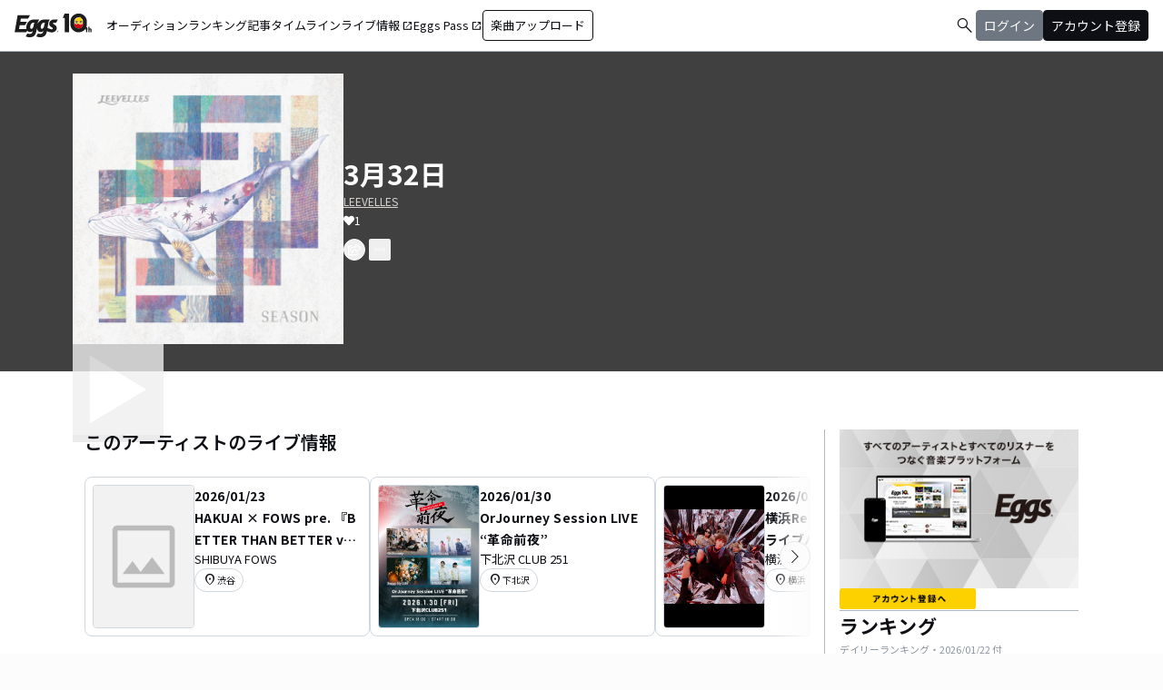

--- FILE ---
content_type: text/html; charset=utf-8
request_url: https://eggs.mu/artist/leevelles/song/184b83a4-bda5-4a87-9227-1bbbe28f3a08
body_size: 37193
content:
<!DOCTYPE html><html lang="ja"><head><meta charSet="utf-8"/><meta name="viewport" content="width=device-width, initial-scale=1, maximum-scale=1"/><link rel="preload" as="image" href="https://image-pro.eggs.mu/jacket/184b83a4-bda5-4a87-9227-1bbbe28f3a08.jpg?updated_at=2021-09-17T10%3A34%3A18%2B09%3A00"/><link rel="preload" as="image" href="/community/image/noimg_event.png"/><link rel="preload" as="image" href="https://club251.com/wp-content/uploads/2025/12/260130flyer.png"/><link rel="preload" as="image" href="https://ruido.org/yokohama_reny/2026/3/images/0312_DeNeel.jpg"/><link rel="preload" as="image" href="https://image-pro.eggs.mu/profile/16375.jpeg?updated_at=2022-08-08T15%3A33%3A06%2B09%3A00"/><link rel="preload" as="image" href="https://webasset-pro.eggs.mu/assets/v2/img/common/bg_signup_bnr_2.jpg"/><link rel="preload" as="image" href="https://webasset-pro.eggs.mu/assets/v2/img/common/btn_signup_bnr_2.png"/><link rel="preload" as="image" href="https://image-pro.eggs.mu/profile/29107.JPG?updated_at=2025-04-07T10%3A26%3A11%2B09%3A00"/><link rel="preload" as="image" href="https://image-pro.eggs.mu/profile/36729.jpg?updated_at=2025-10-26T18%3A33%3A53%2B09%3A00"/><link rel="preload" as="image" href="https://image-pro.eggs.mu/profile/1607.jpg?updated_at=2025-06-09T15%3A45%3A25%2B09%3A00"/><link rel="stylesheet" href="/community-assets/_next/static/css/c22908367db3c6d6.css" data-precedence="next"/><link rel="preload" as="script" fetchPriority="low" href="/community-assets/_next/static/chunks/webpack-89926038476a0d08.js"/><script src="/community-assets/_next/static/chunks/4bd1b696-f785427dddbba9fb.js" async=""></script><script src="/community-assets/_next/static/chunks/1255-9494d7e861e97d68.js" async=""></script><script src="/community-assets/_next/static/chunks/main-app-05a5fe279f4f6e20.js" async=""></script><script src="/community-assets/_next/static/chunks/69b09407-2abf747fd61a4ed7.js" async=""></script><script src="/community-assets/_next/static/chunks/2619-3c9e02e22d10480a.js" async=""></script><script src="/community-assets/_next/static/chunks/7371-9c2886e73708e988.js" async=""></script><script src="/community-assets/_next/static/chunks/2230-e19831ca9d41235a.js" async=""></script><script src="/community-assets/_next/static/chunks/app/(main)/layout-99fac1afe21350af.js" async=""></script><script src="/community-assets/_next/static/chunks/app/(main)/error-f5a51a896a00addc.js" async=""></script><script src="/community-assets/_next/static/chunks/4662-9b29a46a4a370500.js" async=""></script><script src="/community-assets/_next/static/chunks/9770-3e4f9914a5967042.js" async=""></script><script src="/community-assets/_next/static/chunks/6232-4972f26042a34b46.js" async=""></script><script src="/community-assets/_next/static/chunks/2961-e6e4e2a94d11fd53.js" async=""></script><script src="/community-assets/_next/static/chunks/9745-1cfa3c15f66b0dfa.js" async=""></script><script src="/community-assets/_next/static/chunks/app/(main)/page-8e3e59f43e16caa5.js" async=""></script><script src="/community-assets/_next/static/chunks/53c13509-91ac7988a89a9d46.js" async=""></script><script src="/community-assets/_next/static/chunks/9c4e2130-f2300a893a2cd266.js" async=""></script><script src="/community-assets/_next/static/chunks/5e22fd23-91f37a8c6844c4da.js" async=""></script><script src="/community-assets/_next/static/chunks/619edb50-0786d0aa6d759d0d.js" async=""></script><script src="/community-assets/_next/static/chunks/f97e080b-c8f2c6745381109a.js" async=""></script><script src="/community-assets/_next/static/chunks/8e1d74a4-c8677f61d9925b15.js" async=""></script><script src="/community-assets/_next/static/chunks/fca4dd8b-0c656c5e68ecbb24.js" async=""></script><script src="/community-assets/_next/static/chunks/9262-7a011fa1de4b7d1d.js" async=""></script><script src="/community-assets/_next/static/chunks/6062-ffc4e55f85847dc6.js" async=""></script><script src="/community-assets/_next/static/chunks/8936-5f04fba47e0dc7d4.js" async=""></script><script src="/community-assets/_next/static/chunks/2879-19d4983bee273394.js" async=""></script><script src="/community-assets/_next/static/chunks/app/(main)/artist/%5Bid%5D/song/%5BmusicId%5D/page-fdaee644e676dac8.js" async=""></script><link rel="preload" href="https://www.googletagmanager.com/gtm.js?id=GTM-W7G62R" as="script"/><link rel="preload" as="image" href="https://image-pro.eggs.mu/profile/23808.jpg?updated_at=2023-11-16T19%3A40%3A51%2B09%3A00"/><link rel="preload" as="image" href="https://image-pro.eggs.mu/profile/36571.jpeg?updated_at=2025-11-13T01%3A06%3A07%2B09%3A00"/><link rel="preload" as="image" href="https://images.microcms-assets.io/assets/a5d8943e9015492b986f655bc654c7b0/3b69d69628c8435f8ae48bd7f457a1d8/Eggs_GIGGS_bnr_300_200.jpg?"/><link rel="preload" as="image" href="https://images.microcms-assets.io/assets/a5d8943e9015492b986f655bc654c7b0/3c4d593b583c4264a2e27ce7bff40720/d3c20557a4b6a6c31241105549b43093.jpg?"/><link rel="preload" as="image" href="https://images.microcms-assets.io/assets/a5d8943e9015492b986f655bc654c7b0/8b51a98d025746e7bbd48e0c6f0f68de/4c7497d3a2bea34810c07b2ae02b1191.jpg?"/><link rel="preload" as="image" href="https://images.microcms-assets.io/assets/a5d8943e9015492b986f655bc654c7b0/92f6a592f4464061ad4aba5d3901939b/Eggscurator_300_200.jpg?"/><link rel="preload" as="image" href="https://images.microcms-assets.io/assets/a5d8943e9015492b986f655bc654c7b0/822f5b0bdc4448a797e45ced0dbb74ec/kodansha_eggs_web_300_200.jpg?"/><link rel="preload" as="image" href="/community/icon/icn_pagetop.png"/><title>「3月32日」LEEVELLESの楽曲ページ｜Eggs｜インディーズバンド音楽配信サイト</title><link rel="canonical" href="https://eggs.mu/artist/leevelles/song/184b83a4-bda5-4a87-9227-1bbbe28f3a08"/><meta property="og:title" content="「3月32日」LEEVELLESの楽曲ページ｜Eggs｜インディーズバンド音楽配信サイト"/><meta property="og:url" content="https://eggs.mu/artist/leevelles/song/184b83a4-bda5-4a87-9227-1bbbe28f3a08"/><meta property="og:image" content="https://image-pro.eggs.mu/jacket/184b83a4-bda5-4a87-9227-1bbbe28f3a08.jpg?updated_at=2021-09-17T10%3A34%3A18%2B09%3A00"/><meta name="twitter:card" content="summary_large_image"/><meta name="twitter:title" content="「3月32日」LEEVELLESの楽曲ページ｜Eggs｜インディーズバンド音楽配信サイト"/><meta name="twitter:image" content="https://image-pro.eggs.mu/jacket/184b83a4-bda5-4a87-9227-1bbbe28f3a08.jpg?updated_at=2021-09-17T10%3A34%3A18%2B09%3A00"/><link rel="icon" href="/favicon.ico" type="image/x-icon" sizes="32x32"/><link rel="stylesheet" href="https://fonts.googleapis.com/css2?family=Material+Symbols+Outlined:opsz,wght,FILL,GRAD@20,300,0,0"/><link href="https://fonts.googleapis.com/css2?family=Atkinson+Hyperlegible:ital,wght@0,400;0,700;1,400;1,700&amp;family=Noto+Sans+JP:wght@100..900&amp;display=swap" rel="stylesheet"/><script src="/community-assets/_next/static/chunks/polyfills-42372ed130431b0a.js" noModule=""></script></head><body class="font-family min-h-screen flex flex-col text-eggs-web-body-medium-normal bg-color-background-level0"><div hidden=""><!--$--><!--/$--></div><div data-rht-toaster="" style="position:fixed;z-index:9999;top:16px;left:16px;right:16px;bottom:16px;pointer-events:none"></div><nav class="min-w-[theme(&#x27;length.display-min-width&#x27;)] bg-color-background-level0 text-color-semantic-text-neutral w-full top-dimension-space-zero sticky z-[100] bg-white border-b border-color-semantic-stroke-explicit"><div class="flex justify-between items-center h-[theme(&#x27;length.dimension-length-56&#x27;)] px-dimension-space-m py-dimension-space-xs lg:p-dimension-space-zero"><button type="button" class="flex items-center lg:hidden"><span class="material-symbols-outlined w-[theme(&#x27;length.dimension-length-20&#x27;)] h-[theme(&#x27;length.dimension-length-20&#x27;)]">menu</span></button><a class="absolute left-1/2 -translate-x-1/2 lg:static lg:left-0 lg:translate-x-0 lg:flex lg:ml-dimension-space-m hover:opacity-80" href="https://eggs.mu"><img src="/community/logo/10th_logo.svg" alt="Eggs｜インディーズバンド音楽配信サイト" class="h-[theme(&#x27;length.dimension-length-40&#x27;)] w-[85px] object-contains"/></a><div class="flex items-center gap-dimension-space-s md:gap-dimension-space-m"><a href="https://eggs.mu/search" class="lg:hidden flex items-center hover:bg-color-background-level1"><span class="material-symbols-outlined ml-auto hover:text-color-semantic-text-muted">search</span></a><div class="h-[theme(&#x27;length.dimension-length-20&#x27;)] w-[1px] bg-color-semantic-stroke-implicit my-dimension-space-m lg:hidden"></div><button type="button" class="flex items-center lg:hidden"><img src="/community/image/noimg_user.png" alt="no-image-user" class="w-[theme(&#x27;length.dimension-length-40&#x27;)] h-[theme(&#x27;length.dimension-length-40&#x27;)] object-cover rounded-full"/></button></div><div class="hidden h-[100vh] border-t border-color-semantic-stroke-explicit lg:border-0 lg:w-auto lg:order-1 lg:flex lg:h-full"><ul class="md:gap-dimension-space-s ml-dimension-space-m lg:gap-dimension-space-m whitespace-nowrap rtl:space-x-reverse lg:flex lg:p-dimension-space-zero lg:mt-0 lg:border-0 lg:text-eggs-web-label-medium"><li class="hover-underline-animation border-b border-color-semantic-stroke-explicit lg:border-0"><a href="https://eggs.mu/music/projects" class="relative leading-[theme(&#x27;length.dimension-length-56&#x27;)] flex items-center">オーディション</a></li><li class="hover-underline-animation border-b border-color-semantic-stroke-explicit lg:border-0"><a class="relative leading-[theme(&#x27;length.dimension-length-56&#x27;)] flex items-center" href="https://eggs.mu/ranking/artist/daily">ランキング</a></li><li class="hover-underline-animation border-b border-color-semantic-stroke-explicit lg:border-0"><a class="relative leading-[theme(&#x27;length.dimension-length-56&#x27;)] flex items-center" href="/community/article">記事</a></li><li class="hover-underline-animation border-b border-color-semantic-stroke-explicit lg:border-0"><a class="relative leading-[theme(&#x27;length.dimension-length-56&#x27;)] flex items-center" href="/community">タイムライン</a></li><li class="hover-underline-animation border-b border-color-semantic-stroke-explicit lg:border-0"><a href="https://giggs.eggs.mu/" class="relative leading-[theme(&#x27;length.dimension-length-56&#x27;)] flex items-center"><p class="leading-[theme(&#x27;length.dimension-length-56&#x27;)] relative flex items-center">ライブ情報<span class="!text-eggs-web-label-medium mt-dimension-space-xxs material-symbols-outlined ml-dimension-space-xxs leading-[theme(&#x27;length.dimension-length-56&#x27;)]">open_in_new</span></p></a></li><li class="hover-underline-animation border-b border-color-semantic-stroke-explicit lg:border-0"><a href="https://eggspass.jp/" class="relative flex items-center"><p class="leading-[theme(&#x27;length.dimension-length-56&#x27;)] relative flex items-center">Eggs Pass<span class="!text-eggs-web-label-medium mt-dimension-space-xxs material-symbols-outlined ml-dimension-space-xxs leading-[theme(&#x27;length.dimension-length-56&#x27;)]">open_in_new</span></p></a></li><li class="flex items-center border-b border-color-semantic-stroke-explicit lg:border-0"><a href="#" class="w-full lg:w-auto text-eggs-web-button-medium flex items-center leading-[theme(&#x27;length.dimension-length-56&#x27;)] lg:leading-[theme(&#x27;length.dimension-length-24&#x27;)]"><span class="lg:border lg:border-color-semantic-action-neutral lg:rounded-dimension-corner-radius-s lg:px-dimension-space-s lg:py-dimension-space-xs hover:opacity-80">楽曲アップロード</span></a></li></ul></div><div class="text-eggs-web-body-medium-normal hidden h-full lg:mr-dimension-space-m lg:ml-auto lg:flex lg:w-auto lg:order-1"><div><div class="hidden h-[100vh] lg:w-auto lg:border-0 lg:order-1 lg:flex lg:h-full lg:gap-dimension-space-m"><a href="https://eggs.mu/search" class="hidden lg:flex flex items-center hover:bg-color-background-level1"><span class="material-symbols-outlined ml-auto hover:text-color-semantic-text-muted">search</span></a><div class="block lg:inline-flex lg:gap-dimension-space-m"><a href="#" class="leading-[theme(&#x27;length.dimension-length-56&#x27;)] lg:leading-[theme(&#x27;length.dimension-length-24&#x27;)] flex lg:items-center lg:justify-center px-dimension-space-m lg:px-dimension-space-zero"><span class="lg:border lg:border-color-semantic-action-muted lg:bg-color-semantic-action-muted lg:rounded-dimension-corner-radius-s lg:px-dimension-space-s lg:py-dimension-space-xs lg:text-color-semantic-text-neutral-inverse lg:hover:opacity-80">ログイン</span></a><a href="#" class="leading-[theme(&#x27;length.dimension-length-56&#x27;)] lg:leading-[theme(&#x27;length.dimension-length-24&#x27;)] flex lg:items-center lg:justify-center px-dimension-space-m lg:px-dimension-space-zero"><span class="lg:border lg:border-color-semantic-action-neutral lg:bg-color-semantic-action-neutral lg:rounded-dimension-corner-radius-s lg:px-dimension-space-s lg:py-dimension-space-xs lg:text-color-semantic-text-neutral-inverse lg:hover:opacity-80">アカウント登録</span></a></div></div></div></div></div></nav><main class="bg-color-background-level0 flex-grow text-color-semantic-text-neutral"><main><div class="bg-white"><a id="top"></a><div class="relative inset-0 flex justify-center items-start min-h-[200px] md:min-h-[305px] pt-dimension-space-l pb-[30px] mb-dimension-space-xxl bg-neutral-700"><div class="w-full max-w-[calc(theme(&#x27;length.display-max-width&#x27;)+theme(&#x27;length.dimension-length-128&#x27;))] px-dimension-space-m flex items-start gap-dimension-space-l md:flex-row md:items-center md:gap-dimension-space-xl"><div class="relative size-[150px] md:size-[298px]
        group flex-shrink-0"><div class="size-full bg-gray-200 flex items-center justify-center"><img src="https://image-pro.eggs.mu/jacket/184b83a4-bda5-4a87-9227-1bbbe28f3a08.jpg?updated_at=2021-09-17T10%3A34%3A18%2B09%3A00" alt="楽曲画像" class="size-full object-cover"/></div><div class="absolute inset-0 flex flex-col justify-center items-center bg-black bg-opacity-10 opacity-80 transition duration-300"><button class="mb-dimension-space-s flex items-center justify-center transition hover:scale-110"><svg stroke="currentColor" fill="currentColor" stroke-width="0" viewBox="0 0 512 512" class="text-white size-dimension-space-xxl md:size-[100px]" height="1em" width="1em" xmlns="http://www.w3.org/2000/svg"><path d="m96 448 320-192L96 64v384z"></path></svg></button><div class="absolute bottom-dimension-space-m w-full flex justify-center"><input type="range" min="0" max="100" step="0.001" class="
                  absolute w-[90%] h-1 appearance-none bg-neutral-300
                  transition-opacity duration-300
                  opacity-0

                  [&amp;::-webkit-slider-thumb]:appearance-none
                  [&amp;::-webkit-slider-thumb]:size-4
                  [&amp;::-webkit-slider-thumb]:rounded-full
                  [&amp;::-webkit-slider-thumb]:bg-white
                  [&amp;::-webkit-slider-thumb]:border
                  [&amp;::-webkit-slider-thumb]:border-color-semantic-stroke-implicit
                  [&amp;::-webkit-slider-thumb]:cursor-pointer
                  [&amp;::-webkit-slider-thumb]:shadow-md
                " style="background:linear-gradient(to right,
                    #ffffff 0%,
                    #27272a 0%)" value="0"/></div></div></div><div class="flex flex-col min-w-0"><div class="mb-[5px] text-xl text-white md:text-3xl md:font-bold break-all">3月32日</div><a class="max-w-full mb-[5px] text-xs text-stone-300 underline hover:no-underline break-all line-clamp-2" href="https://eggs.mu/artist/leevelles">LEEVELLES</a><div class="text-xs text-white flex items-center flex-wrap gap-dimension-space-xs"><svg stroke="currentColor" fill="currentColor" stroke-width="0" viewBox="0 0 512 512" height="1em" width="1em" xmlns="http://www.w3.org/2000/svg"><path d="M462.3 62.6C407.5 15.9 326 24.3 275.7 76.2L256 96.5l-19.7-20.3C186.1 24.3 104.5 15.9 49.7 62.6c-62.8 53.6-66.1 149.8-9.9 207.9l193.5 199.8c12.5 12.9 32.8 12.9 45.3 0l193.5-199.8c56.3-58.1 53-154.3-9.8-207.9z"></path></svg>1</div><div class="mt-3 flex justify-start"><button class="group inline-flex items-center justify-center size-dimension-space-l rounded-full md:bottom-[-20px] md:right-1 transition text-white border border-white" aria-label="share"><svg stroke="currentColor" fill="currentColor" stroke-width="0" viewBox="0 0 576 512" class="group-hover:hidden" height="1em" width="1em" xmlns="http://www.w3.org/2000/svg"><path d="M561.938 158.06L417.94 14.092C387.926-15.922 336 5.097 336 48.032v57.198c-42.45 1.88-84.03 6.55-120.76 17.99-35.17 10.95-63.07 27.58-82.91 49.42C108.22 199.2 96 232.6 96 271.94c0 61.697 33.178 112.455 84.87 144.76 37.546 23.508 85.248-12.651 71.02-55.74-15.515-47.119-17.156-70.923 84.11-78.76V336c0 42.993 51.968 63.913 81.94 33.94l143.998-144c18.75-18.74 18.75-49.14 0-67.88zM384 336V232.16C255.309 234.082 166.492 255.35 206.31 376 176.79 357.55 144 324.08 144 271.94c0-109.334 129.14-118.947 240-119.85V48l144 144-144 144zm24.74 84.493a82.658 82.658 0 0 0 20.974-9.303c7.976-4.952 18.286.826 18.286 10.214V464c0 26.51-21.49 48-48 48H48c-26.51 0-48-21.49-48-48V112c0-26.51 21.49-48 48-48h132c6.627 0 12 5.373 12 12v4.486c0 4.917-2.987 9.369-7.569 11.152-13.702 5.331-26.396 11.537-38.05 18.585a12.138 12.138 0 0 1-6.28 1.777H54a6 6 0 0 0-6 6v340a6 6 0 0 0 6 6h340a6 6 0 0 0 6-6v-25.966c0-5.37 3.579-10.059 8.74-11.541z"></path></svg><svg stroke="currentColor" fill="currentColor" stroke-width="0" viewBox="0 0 576 512" class="hidden group-hover:block" height="1em" width="1em" xmlns="http://www.w3.org/2000/svg"><path d="M568.482 177.448L424.479 313.433C409.3 327.768 384 317.14 384 295.985v-71.963c-144.575.97-205.566 35.113-164.775 171.353 4.483 14.973-12.846 26.567-25.006 17.33C155.252 383.105 120 326.488 120 269.339c0-143.937 117.599-172.5 264-173.312V24.012c0-21.174 25.317-31.768 40.479-17.448l144.003 135.988c10.02 9.463 10.028 25.425 0 34.896zM384 379.128V448H64V128h50.916a11.99 11.99 0 0 0 8.648-3.693c14.953-15.568 32.237-27.89 51.014-37.676C185.708 80.83 181.584 64 169.033 64H48C21.49 64 0 85.49 0 112v352c0 26.51 21.49 48 48 48h352c26.51 0 48-21.49 48-48v-88.806c0-8.288-8.197-14.066-16.011-11.302a71.83 71.83 0 0 1-34.189 3.377c-7.27-1.046-13.8 4.514-13.8 11.859z"></path></svg></button><button class="group inline-flex items-center justify-center size-dimension-space-l ml-dimension-space-xs rounded-sm md:bottom-[-20px] md:right-1 transition text-white" aria-label="report"><svg stroke="currentColor" fill="currentColor" stroke-width="0" viewBox="0 0 256 256" class="group-hover:hidden" height="1em" width="1em" xmlns="http://www.w3.org/2000/svg"><path d="M128,98a30,30,0,1,0,30,30A30,30,0,0,0,128,98Zm0,48a18,18,0,1,1,18-18A18,18,0,0,1,128,146ZM48,98a30,30,0,1,0,30,30A30,30,0,0,0,48,98Zm0,48a18,18,0,1,1,18-18A18,18,0,0,1,48,146ZM208,98a30,30,0,1,0,30,30A30,30,0,0,0,208,98Zm0,48a18,18,0,1,1,18-18A18,18,0,0,1,208,146Z"></path></svg><svg stroke="currentColor" fill="currentColor" stroke-width="0" viewBox="0 0 256 256" class="hidden group-hover:block" height="1em" width="1em" xmlns="http://www.w3.org/2000/svg"><path d="M156,128a28,28,0,1,1-28-28A28,28,0,0,1,156,128ZM48,100a28,28,0,1,0,28,28A28,28,0,0,0,48,100Zm160,0a28,28,0,1,0,28,28A28,28,0,0,0,208,100Z"></path></svg></button></div></div></div></div><div class="max-w-[calc(theme(&#x27;length.display-max-width&#x27;)+theme(&#x27;length.dimension-length-128&#x27;))] mx-auto lg:flex lg:justify-center"><div class="w-full min-w-0 flex flex-col px-dimension-space-m mb-dimension-space-xxl lg:max-w-[830px] lg:mb-0"><section><h2 class="text-xl font-semibold mb-dimension-space-l">このアーティストのライブ情報</h2><div class="flex items-start self-stretch relative w-full md:max-w-[theme(&#x27;length.display-max-width-top&#x27;)] mx-auto"><div class="flex overflow-x-auto items-center flex-[1_0_0] overflow-hidden gap-dimension-space-m [&amp;::-webkit-scrollbar]:hidden [-ms-overflow-style:none] [scrollbar-width:none]"><a href="https://giggs.eggs.mu/live/tokyo/shibuya/cm701hsga0019mbljunwyzb2s/osc8ydiss3?utm_source=eggs&amp;utm_medium=referral&amp;utm_campaign=artist_detail" class="border border-color-semantic-stroke-implicit rounded-dimension-corner-radius-m p-dimension-space-s flex gap-dimension-space-xs w-[theme(&#x27;length.dimension-length-320&#x27;)] h-[theme(&#x27;length.dimension-length-176&#x27;)]"><div class="w-[theme(&#x27;length.dimension-length-112&#x27;)] relative border border-color-semantic-stroke-implicit rounded-dimension-corner-radius-s"><img src="/community/image/noimg_event.png" alt="HAKUAI × FOWS pre. 『BETTER THAN BETTER vol.1』" class="absolute top-0 left-0 w-full h-full object-cover aspect-[3/2] rounded-dimension-corner-radius-s-inner"/></div><div class="w-[theme(&#x27;length.dimension-length-184&#x27;)] flex flex-col gap-dimension-space-xs"><p class="text-eggs-web-title-small font-bold">2026/01/23</p><p class="text-eggs-web-title-small font-bold break-all line-clamp-2">HAKUAI × FOWS pre. 『BETTER THAN BETTER vol.1』</p><p class="text-eggs-web-label-medium break-all line-clamp-1">SHIBUYA FOWS</p><p class="text-eggs-web-label-extra-small flex items-center border border-color-semantic-stroke-implicit rounded-full px-dimension-space-s py-dimension-space-xs w-fit"><span class="material-symbols-outlined !text-[16px]">location_on</span><span class="break-all line-clamp-1">渋谷</span></p></div></a><a href="https://giggs.eggs.mu/live/tokyo/shimokitazawa/cm701hsgk001fmblj7twh045p/ou8a2k95jd?utm_source=eggs&amp;utm_medium=referral&amp;utm_campaign=artist_detail" class="border border-color-semantic-stroke-implicit rounded-dimension-corner-radius-m p-dimension-space-s flex gap-dimension-space-xs w-[theme(&#x27;length.dimension-length-320&#x27;)] h-[theme(&#x27;length.dimension-length-176&#x27;)]"><div class="w-[theme(&#x27;length.dimension-length-112&#x27;)] relative border border-color-semantic-stroke-implicit rounded-dimension-corner-radius-s"><img src="https://club251.com/wp-content/uploads/2025/12/260130flyer.png" alt="OrJourney Session LIVE “革命前夜”" class="absolute top-0 left-0 w-full h-full object-cover aspect-[3/2] rounded-dimension-corner-radius-s-inner"/></div><div class="w-[theme(&#x27;length.dimension-length-184&#x27;)] flex flex-col gap-dimension-space-xs"><p class="text-eggs-web-title-small font-bold">2026/01/30</p><p class="text-eggs-web-title-small font-bold break-all line-clamp-2">OrJourney Session LIVE “革命前夜”</p><p class="text-eggs-web-label-medium break-all line-clamp-1">下北沢 CLUB 251</p><p class="text-eggs-web-label-extra-small flex items-center border border-color-semantic-stroke-implicit rounded-full px-dimension-space-s py-dimension-space-xs w-fit"><span class="material-symbols-outlined !text-[16px]">location_on</span><span class="break-all line-clamp-1">下北沢</span></p></div></a><a href="https://giggs.eggs.mu/live/kanagawa/yokohama/cm701hsi7002cmbljqt95uo9r/bvztrq6ejj?utm_source=eggs&amp;utm_medium=referral&amp;utm_campaign=artist_detail" class="border border-color-semantic-stroke-implicit rounded-dimension-corner-radius-m p-dimension-space-s flex gap-dimension-space-xs w-[theme(&#x27;length.dimension-length-320&#x27;)] h-[theme(&#x27;length.dimension-length-176&#x27;)]"><div class="w-[theme(&#x27;length.dimension-length-112&#x27;)] relative border border-color-semantic-stroke-implicit rounded-dimension-corner-radius-s"><img src="https://ruido.org/yokohama_reny/2026/3/images/0312_DeNeel.jpg" alt="横浜ReNY beta presents ライブハウスで会おうぜ vol.4" class="absolute top-0 left-0 w-full h-full object-cover aspect-[3/2] rounded-dimension-corner-radius-s-inner"/></div><div class="w-[theme(&#x27;length.dimension-length-184&#x27;)] flex flex-col gap-dimension-space-xs"><p class="text-eggs-web-title-small font-bold">2026/03/12</p><p class="text-eggs-web-title-small font-bold break-all line-clamp-2">横浜ReNY beta presents ライブハウスで会おうぜ vol.4</p><p class="text-eggs-web-label-medium break-all line-clamp-1">横浜ReNY β</p><p class="text-eggs-web-label-extra-small flex items-center border border-color-semantic-stroke-implicit rounded-full px-dimension-space-s py-dimension-space-xs w-fit"><span class="material-symbols-outlined !text-[16px]">location_on</span><span class="break-all line-clamp-1">横浜</span></p></div></a></div></div></section><div class="my-dimension-space-l border-b border-color-semantic-stroke-explicit"></div><section class="mb-dimension-space-xl md:mb-dimension-space-xl"><h2 class="text-xl font-semibold mb-8">歌詞</h2><div class="mb-dimension-space-xl"><p class="text-xs mb-dimension-space-s break-all line-clamp-2">作詞：<!-- -->LEEVELLES</p><p class="text-xs break-all line-clamp-2">作曲：<!-- -->LEEVELLES</p></div><p class="mt-8 whitespace-pre-wrap break-words max-w-full text-xs text-center md:text-base md:text-left">3番線 始発列車は
知らない街へと消えていった
窓越しに見た君の涙は
まだ胸を締め付けている

まだ肌寒い日の夜のこと
うつむき気味な僕らを
照らす街灯は　幾つほど過ぎてきたのかな

掛ける言葉を探し歩く
でもその顔の時の君は
何も聞いちゃいないよな

そっと風がなびいてた
想いの端々が揺れている
嘘が縛るから　声も素直には出ないけど

3番線 始発列車は
知らない街へと消えていった
窓越しに見た君の涙は
まだ胸を締め付けている

桜が散って春が暮れる
めくるめく日々に僕たちは
大人になることばかり見てた
出会うには早すぎたのかな

何もない午後過ぎのこと
知らぬ間に汚れた部屋の中
ひとりぼっちの歌でも流そうか

いつだっけ　二人で使おうと
しまっておいた変なパジャマ
今でもあの日の匂いのまま

そっと時が流れても
思い出が頬を伝うのは
僕の中　君が巡る度　微笑むから

3番線 始発列車は
新たな日々を運んでいった
その先、僕も知らない君は
今、何を想っているのかな 

1番線 普通列車は
僕をあてもなく連れて行くんだ
君がいない旅に出る僕は
少しだけ大人でいなくちゃな

君と笑った時のことや
君と見たあの景色のことや
君がいた僕の日々全てが
まだ胸を締め付けている
まだ胸の奥を灯している

まだ見ぬ毎日を彩っていく</p></section><section class="mb-dimension-space-xl md:mb-dimension-space-xl"><h2 class="text-xl font-semibold mb-8">楽曲解説</h2><p class="whitespace-pre-wrap break-words max-w-full text-xs text-center md:text-base md:text-left">LEEVELLES 1st Full Album「SEASON」M7
2021.08.25 Release

11曲全ての作詞作曲、アレンジ、レコーディング、ミックス、マスタリングまで全ての工程をメンバー4人で協力して作り上げた渾身の一作。

タワーレコード渋谷店、新宿店、TOWER RECORD ONLINEで販売中
CD購入ページはこちら
https://tower.jp/item/5224436</p></section><section class="mb-dimension-space-xl"><h2 class="text-xl font-semibold mb-8">アーティスト情報</h2><div class="relative w-full flex flex-col items-center gap-dimension-space-l md:flex-row md:items-start md:gap-dimension-space-xl"><div class="size-[170px] flex-shrink-0"><img src="https://image-pro.eggs.mu/profile/16375.jpeg?updated_at=2022-08-08T15%3A33%3A06%2B09%3A00" alt="LEEVELLES" class="size-full rounded-full object-cover border-[1px] border-white bg-white"/></div><div class="flex text-lg w-full mb-dimension-space-m text-center md:text-left"><a class="underline hover:no-underline break-all line-clamp-2" href="https://eggs.mu/artist/leevelles">LEEVELLES</a></div></div><p class="w-full text-xs text-center whitespace-pre-wrap break-all md:break-words md:text-base md:text-left">リーベルス。東京を拠点に2019.10.20から活動を開始。

ボーカル小川紘輔の優しい歌声と、ギターロックをベースとしたサウンドに様々なジャンルの要素を散りばめた楽曲が特徴。
最新作「SEASON」に収録されている2曲あるリード曲の1曲目、M2 innocentは、温かい歌詞とVo.小川の優しい声が特徴的な、生活に寄り添ってくれるような楽曲。もう一つのM3 Black Duckは、ギターロックの概念を打ち崩す挑戦的な楽曲。DUBSTEPの要素を果敢に取り入れ、ヒリヒリするような展開に中毒性がある。</p></section></div><div class="flex flex-col gap-dimension-space-l lg:flex-row"><div class="px-dimension-space-m lg:w-[theme(&#x27;length.display-sidebar-width&#x27;)] lg:border-l lg:border-color-semantic-stroke-explicit flex flex-col gap-dimension-space-l"><div class="border-b border-color-semantic-stroke-explicit pb-dimension-space-l flex justify-center"><div class="relative inline-block"><img src="https://webasset-pro.eggs.mu/assets/v2/img/common/bg_signup_bnr_2.jpg" alt="Eggs あなたの音楽を世界に" class="block"/><a href="#" class="absolute inset-0 flex justify-center items-end mb-dimension-space-s z-10 hover:opacity-50"><img src="https://webasset-pro.eggs.mu/assets/v2/img/common/btn_signup_bnr_2.png" alt="アカウント登録へ" class="w-[150px] object-contain"/></a></div></div><div class="border-b border-color-semantic-stroke-explicit pb-dimension-space-l"><div class="break-all lg:max-w-full"><p class="text-eggs-web-headline-small font-bold">ランキング</p><p class="text-eggs-web-label-small font-normal text-color-semantic-text-muted">デイリーランキング・<!-- -->2026/01/22<!-- --> 付</p><div class="flex flex-col items-start gap-dimension-space-s my-dimension-space-s"><div class="flex items-center gap-dimension-space-s self-stretch"><div class="flex flex-col w-dimension-length-16 h-dimension-length-16 justify-center items-center"><p class="text-eggs-web-title-small font-bold">1</p><span class="material-symbols-outlined text-color-semantic-ranking-stay">check_indeterminate_small</span></div><a class="flex items-center gap-dimension-space-s" href="https://eggs.mu/artist/mariesgirl_kobe"><img src="https://image-pro.eggs.mu/profile/29107.JPG?updated_at=2025-04-07T10%3A26%3A11%2B09%3A00" alt="thumbnailImage" class="relative object-cover rounded-full border border-color-semantic-stroke-implicit w-[theme(&#x27;length.dimension-length-64&#x27;)] h-[theme(&#x27;length.dimension-length-64&#x27;)] min-w-[theme(&#x27;length.dimension-length-64&#x27;)] min-h-[theme(&#x27;length.dimension-length-64&#x27;)]"/><p class="text-eggs-web-title-small font-bold line-clamp-2">Marie&#x27;s Girl</p></a></div><div class="flex items-center gap-dimension-space-s self-stretch"><div class="flex flex-col w-dimension-length-16 h-dimension-length-16 justify-center items-center"><p class="text-eggs-web-title-small font-bold">2</p><span class="material-symbols-outlined text-color-semantic-ranking-up">arrow_drop_up</span></div><a class="flex items-center gap-dimension-space-s" href="https://eggs.mu/artist/neonsign0358"><img src="https://image-pro.eggs.mu/profile/36729.jpg?updated_at=2025-10-26T18%3A33%3A53%2B09%3A00" alt="thumbnailImage" class="relative object-cover rounded-full border border-color-semantic-stroke-implicit w-[theme(&#x27;length.dimension-length-64&#x27;)] h-[theme(&#x27;length.dimension-length-64&#x27;)] min-w-[theme(&#x27;length.dimension-length-64&#x27;)] min-h-[theme(&#x27;length.dimension-length-64&#x27;)]"/><p class="text-eggs-web-title-small font-bold line-clamp-2">ミナトロジカ</p></a></div><div class="flex items-center gap-dimension-space-s self-stretch"><div class="flex flex-col w-dimension-length-16 h-dimension-length-16 justify-center items-center"><p class="text-eggs-web-title-small font-bold">3</p><span class="material-symbols-outlined text-color-semantic-ranking-up">arrow_drop_up</span></div><a class="flex items-center gap-dimension-space-s" href="https://eggs.mu/artist/32_sunny_girl"><img src="https://image-pro.eggs.mu/profile/1607.jpg?updated_at=2025-06-09T15%3A45%3A25%2B09%3A00" alt="thumbnailImage" class="relative object-cover rounded-full border border-color-semantic-stroke-implicit w-[theme(&#x27;length.dimension-length-64&#x27;)] h-[theme(&#x27;length.dimension-length-64&#x27;)] min-w-[theme(&#x27;length.dimension-length-64&#x27;)] min-h-[theme(&#x27;length.dimension-length-64&#x27;)]"/><p class="text-eggs-web-title-small font-bold line-clamp-2">Sunny Girl</p></a></div><div class="flex items-center gap-dimension-space-s self-stretch"><div class="flex flex-col w-dimension-length-16 h-dimension-length-16 justify-center items-center"><p class="text-eggs-web-title-small font-bold">4</p><span class="material-symbols-outlined text-color-semantic-ranking-down">arrow_drop_down</span></div><a class="flex items-center gap-dimension-space-s" href="https://eggs.mu/artist/okuba_010101"><img src="https://image-pro.eggs.mu/profile/23808.jpg?updated_at=2023-11-16T19%3A40%3A51%2B09%3A00" alt="thumbnailImage" class="relative object-cover rounded-full border border-color-semantic-stroke-implicit w-[theme(&#x27;length.dimension-length-64&#x27;)] h-[theme(&#x27;length.dimension-length-64&#x27;)] min-w-[theme(&#x27;length.dimension-length-64&#x27;)] min-h-[theme(&#x27;length.dimension-length-64&#x27;)]"/><p class="text-eggs-web-title-small font-bold line-clamp-2">the奥歯&#x27;s</p></a></div><div class="flex items-center gap-dimension-space-s self-stretch"><div class="flex flex-col w-dimension-length-16 h-dimension-length-16 justify-center items-center"><p class="text-eggs-web-title-small font-bold">5</p><span class="material-symbols-outlined text-color-semantic-ranking-down">arrow_drop_down</span></div><a class="flex items-center gap-dimension-space-s" href="https://eggs.mu/artist/yuzu1110"><img src="https://image-pro.eggs.mu/profile/36571.jpeg?updated_at=2025-11-13T01%3A06%3A07%2B09%3A00" alt="thumbnailImage" class="relative object-cover rounded-full border border-color-semantic-stroke-implicit w-[theme(&#x27;length.dimension-length-64&#x27;)] h-[theme(&#x27;length.dimension-length-64&#x27;)] min-w-[theme(&#x27;length.dimension-length-64&#x27;)] min-h-[theme(&#x27;length.dimension-length-64&#x27;)]"/><p class="text-eggs-web-title-small font-bold line-clamp-2">ゆづ</p></a></div></div><div class="flex justify-center"><a class="text-eggs-web-body-medium-comfort font-normal border border-color-semantic-stroke-implicit rounded-full px-dimension-space-l py-dimension-space-xs" href="https://eggs.mu/ranking/artist/daily">もっと見る</a></div></div></div><div class="flex flex-col gap-dimension-space-s"><a href="https://giggs.eggs.mu/?_gl=1*bgcvta*_gcl_au*MTQ0Mjg3ODQ1OS4xNzMzODk4NDY1*_ga*NTY4ODM4NDguMTczMzg5ODQ2NQ..*_ga_ZETBRB7S16*MTc0MTA3NjA2NS4xNy4xLjE3NDEwNzY2NTQuNjAuMC4w&amp;_ga=2.120459016.1640502499.1741058758-56883848.1733898465" class="rounded-dimension-corner-radius-s border border-color-semantic-stroke-implicit"><img class="rounded-dimension-corner-radius-s-inner object-contain aspect-[3/2]" src="https://images.microcms-assets.io/assets/a5d8943e9015492b986f655bc654c7b0/3b69d69628c8435f8ae48bd7f457a1d8/Eggs_GIGGS_bnr_300_200.jpg?" alt="ka-i2_1rxi"/></a><a href="https://eggspass.jp/events/au/" class="rounded-dimension-corner-radius-s border border-color-semantic-stroke-implicit"><img class="rounded-dimension-corner-radius-s-inner object-contain aspect-[3/2]" src="https://images.microcms-assets.io/assets/a5d8943e9015492b986f655bc654c7b0/3c4d593b583c4264a2e27ce7bff40720/d3c20557a4b6a6c31241105549b43093.jpg?" alt="qpl8w7dq7mvd"/></a><a href="https://eggspass.jp/" class="rounded-dimension-corner-radius-s border border-color-semantic-stroke-implicit"><img class="rounded-dimension-corner-radius-s-inner object-contain aspect-[3/2]" src="https://images.microcms-assets.io/assets/a5d8943e9015492b986f655bc654c7b0/8b51a98d025746e7bbd48e0c6f0f68de/4c7497d3a2bea34810c07b2ae02b1191.jpg?" alt="n_yxuw2visp"/></a><a href="https://eggs.mu/music/project/eggs_curators" class="rounded-dimension-corner-radius-s border border-color-semantic-stroke-implicit"><img class="rounded-dimension-corner-radius-s-inner object-contain aspect-[3/2]" src="https://images.microcms-assets.io/assets/a5d8943e9015492b986f655bc654c7b0/92f6a592f4464061ad4aba5d3901939b/Eggscurator_300_200.jpg?" alt="mn-0h3g6t1hb"/></a><a href="https://eggs.mu/music/project/kodansha_eggs" class="rounded-dimension-corner-radius-s border border-color-semantic-stroke-implicit"><img class="rounded-dimension-corner-radius-s-inner object-contain aspect-[3/2]" src="https://images.microcms-assets.io/assets/a5d8943e9015492b986f655bc654c7b0/822f5b0bdc4448a797e45ced0dbb74ec/kodansha_eggs_web_300_200.jpg?" alt="4hu-ihy2tyiy"/></a></div></div></div></div><div class="max-w-[calc(theme(&#x27;length.display-max-width&#x27;)+theme(&#x27;length.dimension-length-128&#x27;))] mx-auto mt-dimension-space-xl pr-dimension-space-m flex justify-end"><a href="#top" class="flex gap-dimension-space-xs items-center"><img src="/community/icon/icn_pagetop.png" class="size-dimension-space-m"/>PAGE TOP</a></div><audio class="hidden"></audio></div></main><!--$--><!--/$--></main><footer class="flex w-full px-dimension-space-m py-dimension-space-l flex-col items-start gap-dimension-space-l border-t border-color-semantic-stroke-explicit bg-color-background-level0"><div class="flex flex-col md:flex-row mx-auto items-center content-start gap-y-dimension-space-m gap-x-dimension-space-xl"><div class="flex flex-col justify-center items-center gap-dimension-space-l"><div class="flex flex-col items-center gap-dimension-space-s self-stretch"><a class="hover:opacity-80" href="https://eggs.mu"><img src="/community/logo/logo_noimg.png" alt="Eggs" class="h-[theme(&#x27;length.dimension-length-44&#x27;)] w-auto"/></a><p class="text-color-semantic-text-neutral text-eggs-web-label-small inline-block align-middle font-medium tracking-wides">© Eggs Co.,Ltd.</p></div><div class="flex items-center justify-center gap-dimension-space-m h-[theme(&#x27;length.dimension-length-24&#x27;)]"><a href="https://www.instagram.com/eggs_music/" target="_blank" rel="noopener noreferrer"><div class="w-[theme(&#x27;length.dimension-length-24&#x27;)] h-[theme(&#x27;length.dimension-length-24&#x27;)] flex justify-center rounded-dimension-corner-radius-m items-center"><svg aria-hidden="true" focusable="false" data-prefix="fab" data-icon="instagram" class="svg-inline--fa fa-instagram !w-[theme(&#x27;length.dimension-length-24&#x27;)] !h-[theme(&#x27;length.dimension-length-24&#x27;)] text-color-semantic-text-neutral" role="img" xmlns="http://www.w3.org/2000/svg" viewBox="0 0 448 512"><path fill="currentColor" d="M224.1 141c-63.6 0-114.9 51.3-114.9 114.9s51.3 114.9 114.9 114.9S339 319.5 339 255.9 287.7 141 224.1 141zm0 189.6c-41.1 0-74.7-33.5-74.7-74.7s33.5-74.7 74.7-74.7 74.7 33.5 74.7 74.7-33.6 74.7-74.7 74.7zm146.4-194.3c0 14.9-12 26.8-26.8 26.8-14.9 0-26.8-12-26.8-26.8s12-26.8 26.8-26.8 26.8 12 26.8 26.8zm76.1 27.2c-1.7-35.9-9.9-67.7-36.2-93.9-26.2-26.2-58-34.4-93.9-36.2-37-2.1-147.9-2.1-184.9 0-35.8 1.7-67.6 9.9-93.9 36.1s-34.4 58-36.2 93.9c-2.1 37-2.1 147.9 0 184.9 1.7 35.9 9.9 67.7 36.2 93.9s58 34.4 93.9 36.2c37 2.1 147.9 2.1 184.9 0 35.9-1.7 67.7-9.9 93.9-36.2 26.2-26.2 34.4-58 36.2-93.9 2.1-37 2.1-147.8 0-184.8zM398.8 388c-7.8 19.6-22.9 34.7-42.6 42.6-29.5 11.7-99.5 9-132.1 9s-102.7 2.6-132.1-9c-19.6-7.8-34.7-22.9-42.6-42.6-11.7-29.5-9-99.5-9-132.1s-2.6-102.7 9-132.1c7.8-19.6 22.9-34.7 42.6-42.6 29.5-11.7 99.5-9 132.1-9s102.7-2.6 132.1 9c19.6 7.8 34.7 22.9 42.6 42.6 11.7 29.5 9 99.5 9 132.1s2.7 102.7-9 132.1z"></path></svg></div></a><a href="https://www.tiktok.com/@eggs_music" target="_blank" rel="noopener noreferrer"><div class="w-[theme(&#x27;length.dimension-length-24&#x27;)] h-[theme(&#x27;length.dimension-length-24&#x27;)] flex justify-center rounded-dimension-corner-radius-m items-center"><svg aria-hidden="true" focusable="false" data-prefix="fab" data-icon="tiktok" class="svg-inline--fa fa-tiktok !w-[theme(&#x27;length.dimension-length-24&#x27;)] !h-[theme(&#x27;length.dimension-length-24&#x27;)] text-color-semantic-text-neutral" role="img" xmlns="http://www.w3.org/2000/svg" viewBox="0 0 448 512"><path fill="currentColor" d="M448,209.91a210.06,210.06,0,0,1-122.77-39.25V349.38A162.55,162.55,0,1,1,185,188.31V278.2a74.62,74.62,0,1,0,52.23,71.18V0l88,0a121.18,121.18,0,0,0,1.86,22.17h0A122.18,122.18,0,0,0,381,102.39a121.43,121.43,0,0,0,67,20.14Z"></path></svg></div></a><a href="https://www.youtube.com/c/Eggs_music" target="_blank" rel="noopener noreferrer"><div class="w-[theme(&#x27;length.dimension-length-24&#x27;)] h-[theme(&#x27;length.dimension-length-24&#x27;)] flex justify-center rounded-dimension-corner-radius-m items-center"><svg aria-hidden="true" focusable="false" data-prefix="fab" data-icon="youtube" class="svg-inline--fa fa-youtube !w-[theme(&#x27;length.dimension-length-24&#x27;)] !h-[theme(&#x27;length.dimension-length-24&#x27;)] text-color-semantic-text-neutral" role="img" xmlns="http://www.w3.org/2000/svg" viewBox="0 0 576 512"><path fill="currentColor" d="M549.655 124.083c-6.281-23.65-24.787-42.276-48.284-48.597C458.781 64 288 64 288 64S117.22 64 74.629 75.486c-23.497 6.322-42.003 24.947-48.284 48.597-11.412 42.867-11.412 132.305-11.412 132.305s0 89.438 11.412 132.305c6.281 23.65 24.787 41.5 48.284 47.821C117.22 448 288 448 288 448s170.78 0 213.371-11.486c23.497-6.321 42.003-24.171 48.284-47.821 11.412-42.867 11.412-132.305 11.412-132.305s0-89.438-11.412-132.305zm-317.51 213.508V175.185l142.739 81.205-142.739 81.201z"></path></svg></div></a><a href="https://x.com/Eggs_music" target="_blank" rel="noopener noreferrer"><div class="w-[theme(&#x27;length.dimension-length-24&#x27;)] h-[theme(&#x27;length.dimension-length-24&#x27;)] flex justify-center rounded-dimension-corner-radius-m items-center"><svg aria-hidden="true" focusable="false" data-prefix="fab" data-icon="x-twitter" class="svg-inline--fa fa-x-twitter !w-[theme(&#x27;length.dimension-length-24&#x27;)] !h-[theme(&#x27;length.dimension-length-24&#x27;)] text-color-semantic-text-neutral" role="img" xmlns="http://www.w3.org/2000/svg" viewBox="0 0 512 512"><path fill="currentColor" d="M389.2 48h70.6L305.6 224.2 487 464H345L233.7 318.6 106.5 464H35.8L200.7 275.5 26.8 48H172.4L272.9 180.9 389.2 48zM364.4 421.8h39.1L151.1 88h-42L364.4 421.8z"></path></svg></div></a></div><div class="md:hidden h-[theme(&#x27;length.dimension-length-36&#x27;)] flex justify-center items-center gap-dimension-space-s"><a href="https://apps.apple.com/jp/app/id1016784177" target="_blank"><img src="/community/logo/download_link_ios.svg" alt="Download on the App Store" class="h-[theme(&#x27;length.dimension-length-36&#x27;)] w-auto"/></a><a href="https://play.google.com/store/apps/details?id=mu.eggs.recochoku&amp;hl=ja" target="_blank"><img src="/community/logo/download_link_google.png" alt="Download on the Google Play Store" class="h-[theme(&#x27;length.dimension-length-36&#x27;)] w-auto"/></a></div></div><div class="text-color-semantic-text-neutral text-eggs-web-label-small flex flex-col justify-center items-center md:items-start gap-dimension-space-s w-full"><a href="https://eggs.mu/music/about" target="_blank" class="tracking-widest hover:opacity-80 text-center">Eggsについて</a><a href="https://help.eggs.mu/" target="_blank" class="tracking-widest hover:opacity-80 text-center">よくある質問 / お問い合わせ</a><a href="https://eggs.mu/music/support" target="_blank" class="tracking-widest hover:opacity-80 text-center">利用規約 / プライバシーポリシー</a><a href="https://corporate.eggs.mu/" target="_blank" class="tracking-widest hover:opacity-80 text-center">会社概要</a></div></div><div class="hidden md:flex h-[theme(&#x27;length.dimension-length-36&#x27;)] justify-center items-center gap-dimension-space-s mx-auto"><a href="https://apps.apple.com/jp/app/id1016784177" target="_blank"><img src="/community/logo/download_link_ios.svg" alt="Download on the App Store" class="h-[theme(&#x27;length.dimension-length-36&#x27;)] w-auto"/></a><a href="https://play.google.com/store/apps/details?id=mu.eggs.recochoku&amp;hl=ja" target="_blank"><img src="/community/logo/download_link_google.png" alt="Download on the Google Play Store" class="h-[theme(&#x27;length.dimension-length-36&#x27;)] w-auto"/></a></div><div class="md:max-w-[theme(&#x27;length.dimension-length-800&#x27;)] md:mx-auto"><div class="text-color-semantic-action-muted text-eggs-web-label-extra-small"><p>※免責事項</p><p>掲載されているキャンペーン・イベント・オーディション情報はEggs / パートナー企業が提供しているものとなります。</p><p>Apple Inc、アップルジャパン株式会社は、掲載されているキャンペーン・イベント・オーディション情報に一切関与をしておりません。</p><p>提供されたキャンペーン・イベント・オーディション情報を利用して生じた一切の障害について、Apple Inc、アップルジャパン株式会社は一切の責任を負いません。</p></div></div><div class="clear-both w-full"><ul class="w-full"><li><div class="flex items-center justify-center gap-dimension-space-s"><p class="text-color-semantic-action-neutral text-eggs-web-label-small tracking-wide">supported by</p><a href="https://recochoku.jp/" target="_blank" class="hover:opacity-80 flex items-center"><img src="/community/logo/recochoku.png" alt="音楽ダウンロードサイト、曲のランキングは【レコチョク】 スマホ・パソコン対応" class="mx-0 w-auto h-[theme(&#x27;length.dimension-length-20&#x27;)]"/></a></div></li></ul></div></footer><script src="/community-assets/_next/static/chunks/webpack-89926038476a0d08.js" id="_R_" async=""></script><script>(self.__next_f=self.__next_f||[]).push([0])</script><script>self.__next_f.push([1,"1:\"$Sreact.fragment\"\n2:I[9766,[],\"\"]\n3:I[8924,[],\"\"]\n4:I[8202,[\"5802\",\"static/chunks/69b09407-2abf747fd61a4ed7.js\",\"2619\",\"static/chunks/2619-3c9e02e22d10480a.js\",\"7371\",\"static/chunks/7371-9c2886e73708e988.js\",\"2230\",\"static/chunks/2230-e19831ca9d41235a.js\",\"2076\",\"static/chunks/app/(main)/layout-99fac1afe21350af.js\"],\"GoogleTagManager\"]\n5:I[2663,[\"5802\",\"static/chunks/69b09407-2abf747fd61a4ed7.js\",\"2619\",\"static/chunks/2619-3c9e02e22d10480a.js\",\"7371\",\"static/chunks/7371-9c2886e73708e988.js\",\"2230\",\"static/chunks/2230-e19831ca9d41235a.js\",\"2076\",\"static/chunks/app/(main)/layout-99fac1afe21350af.js\"],\"Toaster\"]\n7:I[2617,[\"2619\",\"static/chunks/2619-3c9e02e22d10480a.js\",\"5956\",\"static/chunks/app/(main)/error-f5a51a896a00addc.js\"],\"default\"]\n8:I[2619,[\"2619\",\"static/chunks/2619-3c9e02e22d10480a.js\",\"4662\",\"static/chunks/4662-9b29a46a4a370500.js\",\"9770\",\"static/chunks/9770-3e4f9914a5967042.js\",\"6232\",\"static/chunks/6232-4972f26042a34b46.js\",\"2961\",\"static/chunks/2961-e6e4e2a94d11fd53.js\",\"9745\",\"static/chunks/9745-1cfa3c15f66b0dfa.js\",\"7619\",\"static/chunks/app/(main)/page-8e3e59f43e16caa5.js\"],\"\"]\n9:I[7137,[\"5802\",\"static/chunks/69b09407-2abf747fd61a4ed7.js\",\"2619\",\"static/chunks/2619-3c9e02e22d10480a.js\",\"7371\",\"static/chunks/7371-9c2886e73708e988.js\",\"2230\",\"static/chunks/2230-e19831ca9d41235a.js\",\"2076\",\"static/chunks/app/(main)/layout-99fac1afe21350af.js\"],\"default\"]\ne:I[7150,[],\"\"]\n10:I[4431,[],\"OutletBoundary\"]\n12:I[5278,[],\"AsyncMetadataOutlet\"]\n14:I[4431,[],\"ViewportBoundary\"]\n16:I[4431,[],\"MetadataBoundary\"]\n17:\"$Sreact.suspense\"\n19:I[185,[\"5802\",\"static/chunks/69b09407-2abf747fd61a4ed7.js\",\"2619\",\"static/chunks/2619-3c9e02e22d10480a.js\",\"7371\",\"static/chunks/7371-9c2886e73708e988.js\",\"2230\",\"static/chunks/2230-e19831ca9d41235a.js\",\"2076\",\"static/chunks/app/(main)/layout-99fac1afe21350af.js\"],\"default\"]\n:HL[\"/community-assets/_next/static/css/c22908367db3c6d6.css\",\"style\"]\n"])</script><script>self.__next_f.push([1,"0:{\"P\":null,\"b\":\"bobCJjdECctMj25aVnhct\",\"p\":\"/community-assets\",\"c\":[\"\",\"artist\",\"leevelles\",\"song\",\"184b83a4-bda5-4a87-9227-1bbbe28f3a08\"],\"i\":false,\"f\":[[[\"\",{\"children\":[\"(main)\",{\"children\":[\"artist\",{\"children\":[[\"id\",\"leevelles\",\"d\"],{\"children\":[\"song\",{\"children\":[[\"musicId\",\"184b83a4-bda5-4a87-9227-1bbbe28f3a08\",\"d\"],{\"children\":[\"__PAGE__\",{}]}]}]}]}]},\"$undefined\",\"$undefined\",true]}],[\"\",[\"$\",\"$1\",\"c\",{\"children\":[null,[\"$\",\"$L2\",null,{\"parallelRouterKey\":\"children\",\"error\":\"$undefined\",\"errorStyles\":\"$undefined\",\"errorScripts\":\"$undefined\",\"template\":[\"$\",\"$L3\",null,{}],\"templateStyles\":\"$undefined\",\"templateScripts\":\"$undefined\",\"notFound\":[[[\"$\",\"title\",null,{\"children\":\"404: This page could not be found.\"}],[\"$\",\"div\",null,{\"style\":{\"fontFamily\":\"system-ui,\\\"Segoe UI\\\",Roboto,Helvetica,Arial,sans-serif,\\\"Apple Color Emoji\\\",\\\"Segoe UI Emoji\\\"\",\"height\":\"100vh\",\"textAlign\":\"center\",\"display\":\"flex\",\"flexDirection\":\"column\",\"alignItems\":\"center\",\"justifyContent\":\"center\"},\"children\":[\"$\",\"div\",null,{\"children\":[[\"$\",\"style\",null,{\"dangerouslySetInnerHTML\":{\"__html\":\"body{color:#000;background:#fff;margin:0}.next-error-h1{border-right:1px solid rgba(0,0,0,.3)}@media (prefers-color-scheme:dark){body{color:#fff;background:#000}.next-error-h1{border-right:1px solid rgba(255,255,255,.3)}}\"}}],[\"$\",\"h1\",null,{\"className\":\"next-error-h1\",\"style\":{\"display\":\"inline-block\",\"margin\":\"0 20px 0 0\",\"padding\":\"0 23px 0 0\",\"fontSize\":24,\"fontWeight\":500,\"verticalAlign\":\"top\",\"lineHeight\":\"49px\"},\"children\":404}],[\"$\",\"div\",null,{\"style\":{\"display\":\"inline-block\"},\"children\":[\"$\",\"h2\",null,{\"style\":{\"fontSize\":14,\"fontWeight\":400,\"lineHeight\":\"49px\",\"margin\":0},\"children\":\"This page could not be found.\"}]}]]}]}]],[]],\"forbidden\":\"$undefined\",\"unauthorized\":\"$undefined\"}]]}],{\"children\":[\"(main)\",[\"$\",\"$1\",\"c\",{\"children\":[[[\"$\",\"link\",\"0\",{\"rel\":\"stylesheet\",\"href\":\"/community-assets/_next/static/css/c22908367db3c6d6.css\",\"precedence\":\"next\",\"crossOrigin\":\"$undefined\",\"nonce\":\"$undefined\"}]],[\"$\",\"html\",null,{\"lang\":\"ja\",\"children\":[[\"$\",\"$L4\",null,{\"gtmId\":\"GTM-W7G62R\"}],[\"$\",\"head\",null,{\"children\":[[\"$\",\"link\",null,{\"rel\":\"stylesheet\",\"href\":\"https://fonts.googleapis.com/css2?family=Material+Symbols+Outlined:opsz,wght,FILL,GRAD@20,300,0,0\"}],[\"$\",\"link\",null,{\"href\":\"https://fonts.googleapis.com/css2?family=Atkinson+Hyperlegible:ital,wght@0,400;0,700;1,400;1,700\u0026family=Noto+Sans+JP:wght@100..900\u0026display=swap\",\"rel\":\"stylesheet\"}]]}],[\"$\",\"body\",null,{\"className\":\"font-family min-h-screen flex flex-col text-eggs-web-body-medium-normal bg-color-background-level0\",\"children\":[[\"$\",\"$L5\",null,{\"position\":\"top-center\",\"reverseOrder\":false}],\"$L6\",[\"$\",\"main\",null,{\"className\":\"bg-color-background-level0 flex-grow text-color-semantic-text-neutral\",\"children\":[\"$\",\"$L2\",null,{\"parallelRouterKey\":\"children\",\"error\":\"$7\",\"errorStyles\":[],\"errorScripts\":[],\"template\":[\"$\",\"$L3\",null,{}],\"templateStyles\":\"$undefined\",\"templateScripts\":\"$undefined\",\"notFound\":[[\"$\",\"div\",null,{\"className\":\"flex items-center justify-center max-w-[theme('length.display-max-width')] mx-auto py-dimension-space-l\",\"children\":[[\"$\",\"title\",null,{\"children\":\"404 | Eggs｜インディーズバンド音楽配信サイト\"}],[\"$\",\"div\",null,{\"className\":\"border grow max-w-[500px] mx-dimension-space-l py-dimension-space-xl my-dimension-space-xxl\",\"children\":[[\"$\",\"p\",null,{\"className\":\"text-center text-eggs-web-headline-small mb-dimension-space-m\",\"children\":\"このページは存在しません\"}],[\"$\",\"div\",null,{\"className\":\"text-center pt-dimension-space-l\",\"children\":[\"$\",\"$L8\",null,{\"className\":\"border border-color-semantic-action-primary bg-color-semantic-action-primary rounded-dimension-corner-radius-s px-dimension-space-l py-dimension-space-s text-color-semantic-text-neutral hover:opacity-80\",\"href\":\"/\",\"prefetch\":false,\"children\":[\"$\",\"span\",null,{\"className\":\"text-eggs-web-button-medium\",\"children\":\"トップページへ\"}]}]}]]}]]}],[]],\"forbidden\":\"$undefined\",\"unauthorized\":\"$undefined\"}]}],[\"$\",\"$L9\",null,{}]]}]]}]]}],{\"children\":[\"artist\",[\"$\",\"$1\",\"c\",{\"children\":[null,[\"$\",\"$L2\",null,{\"parallelRouterKey\":\"children\",\"error\":\"$undefined\",\"errorStyles\":\"$undefined\",\"errorScripts\":\"$undefined\",\"template\":[\"$\",\"$L3\",null,{}],\"templateStyles\":\"$undefined\",\"templateScripts\":\"$undefined\",\"notFound\":\"$undefined\",\"forbidden\":\"$undefined\",\"unauthorized\":\"$undefined\"}]]}],{\"children\":[[\"id\",\"leevelles\",\"d\"],[\"$\",\"$1\",\"c\",{\"children\":[null,[\"$\",\"$L2\",null,{\"parallelRouterKey\":\"children\",\"error\":\"$undefined\",\"errorStyles\":\"$undefined\",\"errorScripts\":\"$undefined\",\"template\":[\"$\",\"$L3\",null,{}],\"templateStyles\":\"$undefined\",\"templateScripts\":\"$undefined\",\"notFound\":\"$undefined\",\"forbidden\":\"$undefined\",\"unauthorized\":\"$undefined\"}]]}],{\"children\":[\"song\",[\"$\",\"$1\",\"c\",{\"children\":[null,[\"$\",\"$L2\",null,{\"parallelRouterKey\":\"children\",\"error\":\"$undefined\",\"errorStyles\":\"$undefined\",\"errorScripts\":\"$undefined\",\"template\":\"$La\",\"templateStyles\":\"$undefined\",\"templateScripts\":\"$undefined\",\"notFound\":\"$undefined\",\"forbidden\":\"$undefined\",\"unauthorized\":\"$undefined\"}]]}],{\"children\":[[\"musicId\",\"184b83a4-bda5-4a87-9227-1bbbe28f3a08\",\"d\"],\"$Lb\",{\"children\":[\"__PAGE__\",\"$Lc\",{},null,false]},null,false]},null,false]},null,false]},null,false]},null,false]},null,false],\"$Ld\",false]],\"m\":\"$undefined\",\"G\":[\"$e\",[]],\"s\":false,\"S\":false}\n"])</script><script>self.__next_f.push([1,"a:[\"$\",\"$L3\",null,{}]\nb:[\"$\",\"$1\",\"c\",{\"children\":[null,[\"$\",\"$L2\",null,{\"parallelRouterKey\":\"children\",\"error\":\"$undefined\",\"errorStyles\":\"$undefined\",\"errorScripts\":\"$undefined\",\"template\":[\"$\",\"$L3\",null,{}],\"templateStyles\":\"$undefined\",\"templateScripts\":\"$undefined\",\"notFound\":\"$undefined\",\"forbidden\":\"$undefined\",\"unauthorized\":\"$undefined\"}]]}]\nc:[\"$\",\"$1\",\"c\",{\"children\":[\"$Lf\",null,[\"$\",\"$L10\",null,{\"children\":[\"$L11\",[\"$\",\"$L12\",null,{\"promise\":\"$@13\"}]]}]]}]\nd:[\"$\",\"$1\",\"h\",{\"children\":[null,[[\"$\",\"$L14\",null,{\"children\":\"$L15\"}],null],[\"$\",\"$L16\",null,{\"children\":[\"$\",\"div\",null,{\"hidden\":true,\"children\":[\"$\",\"$17\",null,{\"fallback\":null,\"children\":\"$L18\"}]}]}]]}]\n6:[\"$\",\"$L19\",null,{\"userInfo\":null}]\n15:[[\"$\",\"meta\",\"0\",{\"charSet\":\"utf-8\"}],[\"$\",\"meta\",\"1\",{\"name\":\"viewport\",\"content\":\"width=device-width, initial-scale=1, maximum-scale=1\"}]]\n11:null\n"])</script><script>self.__next_f.push([1,"1a:I[622,[],\"IconMark\"]\n"])</script><script>self.__next_f.push([1,"13:{\"metadata\":[[\"$\",\"title\",\"0\",{\"children\":\"「3月32日」LEEVELLESの楽曲ページ｜Eggs｜インディーズバンド音楽配信サイト\"}],[\"$\",\"link\",\"1\",{\"rel\":\"canonical\",\"href\":\"https://eggs.mu/artist/leevelles/song/184b83a4-bda5-4a87-9227-1bbbe28f3a08\"}],[\"$\",\"meta\",\"2\",{\"property\":\"og:title\",\"content\":\"「3月32日」LEEVELLESの楽曲ページ｜Eggs｜インディーズバンド音楽配信サイト\"}],[\"$\",\"meta\",\"3\",{\"property\":\"og:url\",\"content\":\"https://eggs.mu/artist/leevelles/song/184b83a4-bda5-4a87-9227-1bbbe28f3a08\"}],[\"$\",\"meta\",\"4\",{\"property\":\"og:image\",\"content\":\"https://image-pro.eggs.mu/jacket/184b83a4-bda5-4a87-9227-1bbbe28f3a08.jpg?updated_at=2021-09-17T10%3A34%3A18%2B09%3A00\"}],[\"$\",\"meta\",\"5\",{\"name\":\"twitter:card\",\"content\":\"summary_large_image\"}],[\"$\",\"meta\",\"6\",{\"name\":\"twitter:title\",\"content\":\"「3月32日」LEEVELLESの楽曲ページ｜Eggs｜インディーズバンド音楽配信サイト\"}],[\"$\",\"meta\",\"7\",{\"name\":\"twitter:image\",\"content\":\"https://image-pro.eggs.mu/jacket/184b83a4-bda5-4a87-9227-1bbbe28f3a08.jpg?updated_at=2021-09-17T10%3A34%3A18%2B09%3A00\"}],[\"$\",\"link\",\"8\",{\"rel\":\"icon\",\"href\":\"/favicon.ico\",\"type\":\"image/x-icon\",\"sizes\":\"32x32\"}],[\"$\",\"$L1a\",\"9\",{}]],\"error\":null,\"digest\":\"$undefined\"}\n"])</script><script>self.__next_f.push([1,"18:\"$13:metadata\"\n"])</script><script>self.__next_f.push([1,"1b:I[294,[\"6446\",\"static/chunks/53c13509-91ac7988a89a9d46.js\",\"512\",\"static/chunks/9c4e2130-f2300a893a2cd266.js\",\"4206\",\"static/chunks/5e22fd23-91f37a8c6844c4da.js\",\"5271\",\"static/chunks/619edb50-0786d0aa6d759d0d.js\",\"4506\",\"static/chunks/f97e080b-c8f2c6745381109a.js\",\"6711\",\"static/chunks/8e1d74a4-c8677f61d9925b15.js\",\"5891\",\"static/chunks/fca4dd8b-0c656c5e68ecbb24.js\",\"2619\",\"static/chunks/2619-3c9e02e22d10480a.js\",\"4662\",\"static/chunks/4662-9b29a46a4a370500.js\",\"7371\",\"static/chunks/7371-9c2886e73708e988.js\",\"9262\",\"static/chunks/9262-7a011fa1de4b7d1d.js\",\"6062\",\"static/chunks/6062-ffc4e55f85847dc6.js\",\"8936\",\"static/chunks/8936-5f04fba47e0dc7d4.js\",\"2879\",\"static/chunks/2879-19d4983bee273394.js\",\"2466\",\"static/chunks/app/(main)/artist/%5Bid%5D/song/%5BmusicId%5D/page-fdaee644e676dac8.js\"],\"Track\"]\n"])</script><script>self.__next_f.push([1,"f:[\"$\",\"main\",null,{\"children\":[\"$\",\"$L1b\",null,{\"ua\":{\"deviceType\":\"Desktop\",\"os\":\"Other\"},\"userInfo\":null,\"artistDataResponse\":{\"activityArea\":null,\"artistId\":16375,\"artistName\":\"leevelles\",\"displayName\":\"LEEVELLES\",\"displayNameHiragana\":\"りーべるす\",\"displayNameKatakana\":\"リーベルス\",\"ecSiteUrl\":null,\"followerCount\":14,\"genreId1\":3,\"genreId2\":1,\"genreOther\":null,\"giggsArtistPageUrl\":\"https://giggs.eggs.mu/artist/iIhXQb0ZRYqSpli7OLwHsg\",\"giggsLiveEvents\":[{\"eventDate\":\"2026-01-23\",\"eventId\":\"osc8ydiss3\",\"giggsPageUrl\":\"https://giggs.eggs.mu/live/tokyo/shibuya/cm701hsga0019mbljunwyzb2s/osc8ydiss3\",\"imageUrl\":\"\",\"liveHouse\":{\"imageUrl\":\"\",\"locationName\":\"渋谷\",\"name\":\"SHIBUYA FOWS\"},\"reservation\":{\"status\":\"RESERVATION_NOT_AVAILABLE\",\"stock\":0},\"title\":\"HAKUAI × FOWS pre. 『BETTER THAN BETTER vol.1』\"},{\"eventDate\":\"2026-01-30\",\"eventId\":\"ou8a2k95jd\",\"giggsPageUrl\":\"https://giggs.eggs.mu/live/tokyo/shimokitazawa/cm701hsgk001fmblj7twh045p/ou8a2k95jd\",\"imageUrl\":\"https://club251.com/wp-content/uploads/2025/12/260130flyer.png\",\"liveHouse\":{\"imageUrl\":\"\",\"locationName\":\"下北沢\",\"name\":\"下北沢 CLUB 251\"},\"reservation\":{\"status\":\"RESERVATION_NOT_AVAILABLE\",\"stock\":0},\"title\":\"OrJourney Session LIVE “革命前夜”\"},{\"eventDate\":\"2026-03-12\",\"eventId\":\"bvztrq6ejj\",\"giggsPageUrl\":\"https://giggs.eggs.mu/live/kanagawa/yokohama/cm701hsi7002cmbljqt95uo9r/bvztrq6ejj\",\"imageUrl\":\"https://ruido.org/yokohama_reny/2026/3/images/0312_DeNeel.jpg\",\"liveHouse\":{\"imageUrl\":\"https://ruido.org/yokohama_reny/images/logo.svg\",\"locationName\":\"横浜\",\"name\":\"横浜ReNY β\"},\"reservation\":{\"status\":\"RESERVATION_NOT_AVAILABLE\",\"stock\":0},\"title\":\"横浜ReNY beta presents ライブハウスで会おうぜ vol.4\"}],\"imageDataPath\":\"https://image-pro.eggs.mu/profile/16375.jpeg?updated_at=2022-08-08T15%3A33%3A06%2B09%3A00\",\"isDeliveryNews\":0,\"isFollowed\":0,\"label\":\"-\",\"mail\":\"-\",\"officialSiteUrl\":\"http://www.leevelles.com/\",\"prefectureCode\":13,\"production\":\"-\",\"profile\":\"リーベルス。東京を拠点に2019.10.20から活動を開始。\\r\\n\\r\\nボーカル小川紘輔の優しい歌声と、ギターロックをベースとしたサウンドに様々なジャンルの要素を散りばめた楽曲が特徴。\\r\\n最新作「SEASON」に収録されている2曲あるリード曲の1曲目、M2 innocentは、温かい歌詞とVo.小川の優しい声が特徴的な、生活に寄り添ってくれるような楽曲。もう一つのM3 Black Duckは、ギターロックの概念を打ち崩す挑戦的な楽曲。DUBSTEPの要素を果敢に取り入れ、ヒリヒリするような展開に中毒性がある。\",\"publicMusicCount\":11,\"rank\":null,\"reliability\":0,\"totalNumberOfComments\":0,\"totalNumberOfLikes\":19,\"totalNumberOfMusicPlays\":174,\"twitterScreenName\":\"LEEVELLES\",\"urlRelations\":[]},\"trackResponse\":{\"artistData\":{\"activityArea\":null,\"artistId\":16375,\"artistName\":\"leevelles\",\"displayName\":\"LEEVELLES\",\"displayNameHiragana\":\"りーべるす\",\"displayNameKatakana\":\"リーベルス\",\"genreId1\":3,\"genreId2\":1,\"genreOther\":null,\"imageDataPath\":\"https://image-pro.eggs.mu/profile/16375.jpeg?updated_at=2022-08-08T15%3A33%3A06%2B09%3A00\",\"isDeliveryNews\":0,\"label\":\"-\",\"mail\":\"-\",\"officialSiteUrl\":\"http://www.leevelles.com/\",\"prefectureCode\":13,\"production\":\"-\",\"profile\":\"リーベルス。東京を拠点に2019.10.20から活動を開始。\\r\\n\\r\\nボーカル小川紘輔の優しい歌声と、ギターロックをベースとしたサウンドに様々なジャンルの要素を散りばめた楽曲が特徴。\\r\\n最新作「SEASON」に収録されている2曲あるリード曲の1曲目、M2 innocentは、温かい歌詞とVo.小川の優しい声が特徴的な、生活に寄り添ってくれるような楽曲。もう一つのM3 Black Duckは、ギターロックの概念を打ち崩す挑戦的な楽曲。DUBSTEPの要素を果敢に取り入れ、ヒリヒリするような展開に中毒性がある。\",\"reliability\":0,\"twitterScreenName\":\"LEEVELLES\"},\"cmoComposer\":null,\"cmoLyricist\":null,\"cmoProductCode\":null,\"composer\":\"LEEVELLES\",\"copyrightManagement\":1,\"explanation\":\"LEEVELLES 1st Full Album「SEASON」M7\\r\\n2021.08.25 Release\\r\\n\\r\\n11曲全ての作詞作曲、アレンジ、レコーディング、ミックス、マスタリングまで全ての工程をメンバー4人で協力して作り上げた渾身の一作。\\r\\n\\r\\nタワーレコード渋谷店、新宿店、TOWER RECORD ONLINEで販売中\\r\\nCD購入ページはこちら\\r\\nhttps://tower.jp/item/5224436\",\"genreId\":3,\"imageDataPath\":\"https://image-pro.eggs.mu/jacket/184b83a4-bda5-4a87-9227-1bbbe28f3a08.jpg?updated_at=2021-09-17T10%3A34%3A18%2B09%3A00\",\"inspectionStatus\":\"censored\",\"isFollowerOnly\":0,\"isInstrumental\":0,\"isLike\":false,\"isPublished\":1,\"lyricist\":\"LEEVELLES\",\"lyrics\":\"3番線 始発列車は\\r\\n知らない街へと消えていった\\r\\n窓越しに見た君の涙は\\r\\nまだ胸を締め付けている\\r\\n\\r\\nまだ肌寒い日の夜のこと\\r\\nうつむき気味な僕らを\\r\\n照らす街灯は　幾つほど過ぎてきたのかな\\r\\n\\r\\n掛ける言葉を探し歩く\\r\\nでもその顔の時の君は\\r\\n何も聞いちゃいないよな\\r\\n\\r\\nそっと風がなびいてた\\r\\n想いの端々が揺れている\\r\\n嘘が縛るから　声も素直には出ないけど\\r\\n\\r\\n3番線 始発列車は\\r\\n知らない街へと消えていった\\r\\n窓越しに見た君の涙は\\r\\nまだ胸を締め付けている\\r\\n\\r\\n桜が散って春が暮れる\\r\\nめくるめく日々に僕たちは\\r\\n大人になることばかり見てた\\r\\n出会うには早すぎたのかな\\r\\n\\r\\n何もない午後過ぎのこと\\r\\n知らぬ間に汚れた部屋の中\\r\\nひとりぼっちの歌でも流そうか\\r\\n\\r\\nいつだっけ　二人で使おうと\\r\\nしまっておいた変なパジャマ\\r\\n今でもあの日の匂いのまま\\r\\n\\r\\nそっと時が流れても\\r\\n思い出が頬を伝うのは\\r\\n僕の中　君が巡る度　微笑むから\\r\\n\\r\\n3番線 始発列車は\\r\\n新たな日々を運んでいった\\r\\nその先、僕も知らない君は\\r\\n今、何を想っているのかな \\r\\n\\r\\n1番線 普通列車は\\r\\n僕をあてもなく連れて行くんだ\\r\\n君がいない旅に出る僕は\\r\\n少しだけ大人でいなくちゃな\\r\\n\\r\\n君と笑った時のことや\\r\\n君と見たあの景色のことや\\r\\n君がいた僕の日々全てが\\r\\nまだ胸を締め付けている\\r\\nまだ胸の奥を灯している\\r\\n\\r\\nまだ見ぬ毎日を彩っていく\",\"musicDataPath\":\"https://music-pro.eggs.mu/musics/184b83a4-bda5-4a87-9227-1bbbe28f3a08.m4a?e=1769084881\u0026h=af928f94e0eac610b7cab990441dcbca\",\"musicDataPathExpiryDate\":\"2026-01-22T21:18:01+09:00\",\"musicId\":\"184b83a4-bda5-4a87-9227-1bbbe28f3a08\",\"musicTitle\":\"3月32日\",\"musicTitleHiragana\":null,\"musicTitleKatakana\":null,\"numberOfComments\":0,\"numberOfLikes\":1,\"numberOfMusicPlays\":14,\"originalMusicFileName\":\"4d04a711b90e440ced559a5bf3f86805.mp3\",\"releaseDate\":\"2021-09-17T19:06:00+09:00\",\"releaseEndDate\":null,\"shortEndMs\":103482,\"shortStartMs\":73482,\"sortNumber\":14,\"sourceType\":1,\"tags\":[\"バンド\",\"歌\",\"エレクトロ\",\"ロック\",\"切ない\"],\"urlRelations\":[],\"youtubeUrl\":null,\"youtubeVideoId\":null},\"adBanners\":[{\"id\":\"ka-i2_1rxi\",\"image\":{\"url\":\"https://images.microcms-assets.io/assets/a5d8943e9015492b986f655bc654c7b0/3b69d69628c8435f8ae48bd7f457a1d8/Eggs_GIGGS_bnr_300_200.jpg\",\"height\":200,\"width\":300},\"banner_url\":\"https://giggs.eggs.mu/?_gl=1*bgcvta*_gcl_au*MTQ0Mjg3ODQ1OS4xNzMzODk4NDY1*_ga*NTY4ODM4NDguMTczMzg5ODQ2NQ..*_ga_ZETBRB7S16*MTc0MTA3NjA2NS4xNy4xLjE3NDEwNzY2NTQuNjAuMC4w\u0026_ga=2.120459016.1640502499.1741058758-56883848.1733898465\"},{\"id\":\"qpl8w7dq7mvd\",\"image\":{\"url\":\"https://images.microcms-assets.io/assets/a5d8943e9015492b986f655bc654c7b0/3c4d593b583c4264a2e27ce7bff40720/d3c20557a4b6a6c31241105549b43093.jpg\",\"height\":200,\"width\":300},\"banner_url\":\"https://eggspass.jp/events/au/\"},{\"id\":\"n_yxuw2visp\",\"image\":{\"url\":\"https://images.microcms-assets.io/assets/a5d8943e9015492b986f655bc654c7b0/8b51a98d025746e7bbd48e0c6f0f68de/4c7497d3a2bea34810c07b2ae02b1191.jpg\",\"height\":200,\"width\":300},\"banner_url\":\"https://eggspass.jp/\"},{\"id\":\"mn-0h3g6t1hb\",\"image\":{\"url\":\"https://images.microcms-assets.io/assets/a5d8943e9015492b986f655bc654c7b0/92f6a592f4464061ad4aba5d3901939b/Eggscurator_300_200.jpg\",\"height\":200,\"width\":300},\"banner_url\":\"https://eggs.mu/music/project/eggs_curators\"},{\"id\":\"4hu-ihy2tyiy\",\"image\":{\"url\":\"https://images.microcms-assets.io/assets/a5d8943e9015492b986f655bc654c7b0/822f5b0bdc4448a797e45ced0dbb74ec/kodansha_eggs_web_300_200.jpg\",\"height\":200,\"width\":300},\"banner_url\":\"https://eggs.mu/music/project/kodansha_eggs\"}],\"artistRankingData\":[{\"aggregationEndDate\":\"2026-01-21\",\"aggregationStartDate\":\"2026-01-21\",\"artistData\":{\"activityArea\":\"神戸市\",\"artistId\":29107,\"artistName\":\"mariesgirl_kobe\",\"displayName\":\"Marie's Girl\",\"displayNameHiragana\":\"まりーずがーる\",\"displayNameKatakana\":\"マリーズガール\",\"genreId1\":3,\"genreId2\":4,\"genreOther\":null,\"imageDataPath\":\"https://image-pro.eggs.mu/profile/29107.JPG?updated_at=2025-04-07T10%3A26%3A11%2B09%3A00\",\"isDeleted\":0,\"isDeliveryNews\":0,\"isExcludeRanking\":0,\"isPublished\":1,\"label\":\"-\",\"mail\":\"-\",\"officialSiteUrl\":\"https://mariesgirl.ryzm.jp/\",\"prefectureCode\":28,\"production\":\"-\",\"profile\":\"兵庫神戸発3ピースロックバンド、マリーズガール\\nVo.Ba.ハヤシケンタロウ\\nGt.Cho.ノダユキオ\\nDr.マエダシンヤ\",\"reliability\":0,\"twitterScreenName\":\"mariesgirl_kobe\"},\"artistId\":29107,\"artistPlayNumCount\":66100,\"comparedRank\":\"stay\",\"genreId\":null,\"period\":\"daily\",\"rank\":1,\"reportDate\":\"2026-01-22\"},{\"aggregationEndDate\":\"2026-01-21\",\"aggregationStartDate\":\"2026-01-21\",\"artistData\":{\"activityArea\":null,\"artistId\":36729,\"artistName\":\"neonsign0358\",\"displayName\":\"ミナトロジカ\",\"displayNameHiragana\":\"みなとろじか\",\"displayNameKatakana\":\"ミナトロジカ\",\"genreId1\":3,\"genreId2\":1,\"genreOther\":null,\"imageDataPath\":\"https://image-pro.eggs.mu/profile/36729.jpg?updated_at=2025-10-26T18%3A33%3A53%2B09%3A00\",\"isDeleted\":0,\"isDeliveryNews\":0,\"isExcludeRanking\":0,\"isPublished\":1,\"label\":\"-\",\"mail\":\"-\",\"officialSiteUrl\":\"https://lit.link/minatorojika\",\"prefectureCode\":13,\"production\":\"-\",\"profile\":\"NEONSIGN→ミナトロジカ\\n2025年　東京都発\\n邦ロックバンド\\n遼（Vo.Gt）れい（Key）陽向（Dr）\",\"reliability\":0,\"twitterScreenName\":\"minatologica\"},\"artistId\":36729,\"artistPlayNumCount\":64150,\"comparedRank\":\"up\",\"genreId\":null,\"period\":\"daily\",\"rank\":2,\"reportDate\":\"2026-01-22\"},{\"aggregationEndDate\":\"2026-01-21\",\"aggregationStartDate\":\"2026-01-21\",\"artistData\":{\"activityArea\":\"高田馬場\",\"artistId\":1607,\"artistName\":\"32_sunny_girl\",\"displayName\":\"Sunny Girl\",\"displayNameHiragana\":\"さにーがーる\",\"displayNameKatakana\":\"サニーガール\",\"genreId1\":3,\"genreId2\":null,\"genreOther\":null,\"imageDataPath\":\"https://image-pro.eggs.mu/profile/1607.jpg?updated_at=2025-06-09T15%3A45%3A25%2B09%3A00\",\"isDeleted\":0,\"isDeliveryNews\":0,\"isExcludeRanking\":0,\"isPublished\":1,\"label\":\"-\",\"mail\":\"-\",\"officialSiteUrl\":\"https://sunnygirl.ryzm.jp/\",\"prefectureCode\":13,\"production\":\"-\",\"profile\":\"Muddy Mine / 東京高田馬場CLUB PHASE / Gt.Vo 橘高 連太郎 / Ba.Cho 小野 ゆうき / Dr 大森 りゅうひこ\",\"reliability\":0,\"twitterScreenName\":\"32_sunny_girl\"},\"artistId\":1607,\"artistPlayNumCount\":59400,\"comparedRank\":\"up\",\"genreId\":null,\"period\":\"daily\",\"rank\":3,\"reportDate\":\"2026-01-22\"},{\"aggregationEndDate\":\"2026-01-21\",\"aggregationStartDate\":\"2026-01-21\",\"artistData\":{\"activityArea\":null,\"artistId\":23808,\"artistName\":\"okuba_010101\",\"displayName\":\"the奥歯's\",\"displayNameHiragana\":null,\"displayNameKatakana\":null,\"genreId1\":6,\"genreId2\":4,\"genreOther\":null,\"imageDataPath\":\"https://image-pro.eggs.mu/profile/23808.jpg?updated_at=2023-11-16T19%3A40%3A51%2B09%3A00\",\"isDeleted\":0,\"isDeliveryNews\":0,\"isExcludeRanking\":0,\"isPublished\":1,\"label\":\"-\",\"mail\":\"-\",\"officialSiteUrl\":\"https://okubahiroshima.ryzm.jp\",\"prefectureCode\":34,\"production\":\"-\",\"profile\":\"広島発スリーピースパンクバンド\\nWAKASA WO WARAUNA WORKS\",\"reliability\":0,\"twitterScreenName\":\"okuba_010101\"},\"artistId\":23808,\"artistPlayNumCount\":58400,\"comparedRank\":\"down\",\"genreId\":null,\"period\":\"daily\",\"rank\":4,\"reportDate\":\"2026-01-22\"},{\"aggregationEndDate\":\"2026-01-21\",\"aggregationStartDate\":\"2026-01-21\",\"artistData\":{\"activityArea\":null,\"artistId\":36571,\"artistName\":\"yuzu1110\",\"displayName\":\"ゆづ\",\"displayNameHiragana\":\"ゆづ\",\"displayNameKatakana\":\"ユヅ\",\"genreId1\":2,\"genreId2\":1,\"genreOther\":null,\"imageDataPath\":\"https://image-pro.eggs.mu/profile/36571.jpeg?updated_at=2025-11-13T01%3A06%3A07%2B09%3A00\",\"isDeleted\":0,\"isDeliveryNews\":0,\"isExcludeRanking\":0,\"isPublished\":1,\"label\":\"-\",\"mail\":\"-\",\"officialSiteUrl\":\"https://www.tiktok.com/@gen_sabisabi?_t=ZS-8wi6jcYpdcv\u0026_r=1\",\"prefectureCode\":12,\"production\":\"-\",\"profile\":\"06line┊︎作曲勉強中です\",\"reliability\":0,\"twitterScreenName\":\"yuzu_ssw\"},\"artistId\":36571,\"artistPlayNumCount\":35250,\"comparedRank\":\"down\",\"genreId\":null,\"period\":\"daily\",\"rank\":5,\"reportDate\":\"2026-01-22\"},{\"aggregationEndDate\":\"2026-01-21\",\"aggregationStartDate\":\"2026-01-21\",\"artistData\":{\"activityArea\":\"埼玉\",\"artistId\":32208,\"artistName\":\"amevi__girl\",\"displayName\":\"アメリカンヴィンテージガール\",\"displayNameHiragana\":null,\"displayNameKatakana\":null,\"genreId1\":3,\"genreId2\":1,\"genreOther\":null,\"imageDataPath\":\"https://image-pro.eggs.mu/profile/32208.jpeg?updated_at=2024-07-18T09%3A01%3A54%2B09%3A00\",\"isDeleted\":0,\"isDeliveryNews\":0,\"isExcludeRanking\":0,\"isPublished\":1,\"label\":\"-\",\"mail\":\"-\",\"officialSiteUrl\":\"https://lit.link/b2dd93a8-c978-4b0d-9a4f-4f3805bfbfe8\",\"prefectureCode\":11,\"production\":\"-\",\"profile\":\"赤羽発〜あなたに寄り添えるバンド〜\\n#アメビ\",\"reliability\":0,\"twitterScreenName\":\"amevi__girl\"},\"artistId\":32208,\"artistPlayNumCount\":27330,\"comparedRank\":\"up\",\"genreId\":null,\"period\":\"daily\",\"rank\":6,\"reportDate\":\"2026-01-22\"},{\"aggregationEndDate\":\"2026-01-21\",\"aggregationStartDate\":\"2026-01-21\",\"artistData\":{\"activityArea\":\"ライブハウス\",\"artistId\":7800,\"artistName\":\"ammo__official\",\"displayName\":\"ammo\",\"displayNameHiragana\":\"あも\",\"displayNameKatakana\":\"アモ\",\"genreId1\":3,\"genreId2\":null,\"genreOther\":\"ロックバンド\",\"imageDataPath\":\"https://image-pro.eggs.mu/profile/7800.jpg?updated_at=2023-12-25T22%3A29%3A14%2B09%3A00\",\"isDeleted\":0,\"isDeliveryNews\":0,\"isExcludeRanking\":0,\"isPublished\":1,\"label\":\"-\",\"mail\":\"-\",\"officialSiteUrl\":\"https://ammoosaka.com/\",\"prefectureCode\":27,\"production\":\"-\",\"profile\":\"大阪発スリーピースロックバンドammo\",\"reliability\":0,\"twitterScreenName\":\"ammo__official\"},\"artistId\":7800,\"artistPlayNumCount\":26250,\"comparedRank\":\"down\",\"genreId\":null,\"period\":\"daily\",\"rank\":7,\"reportDate\":\"2026-01-22\"},{\"aggregationEndDate\":\"2026-01-21\",\"aggregationStartDate\":\"2026-01-21\",\"artistData\":{\"activityArea\":\"寝屋川VINTAGE\",\"artistId\":5704,\"artistName\":\"Blue_Mash_band\",\"displayName\":\"Blue Mash\",\"displayNameHiragana\":\"ぶるーまっしゅ\",\"displayNameKatakana\":\"ブルーマッシュ\",\"genreId1\":3,\"genreId2\":6,\"genreOther\":null,\"imageDataPath\":\"https://image-pro.eggs.mu/profile/5704.jpg?updated_at=2025-01-22T16%3A40%3A31%2B09%3A00\",\"isDeleted\":0,\"isDeliveryNews\":0,\"isExcludeRanking\":0,\"isPublished\":1,\"label\":\"-\",\"mail\":\"-\",\"officialSiteUrl\":\"https://bluemashband.com\",\"prefectureCode\":27,\"production\":\"-\",\"profile\":\"大阪寝屋川ロックバンド\",\"reliability\":0,\"twitterScreenName\":\"Blue_Mash_band\"},\"artistId\":5704,\"artistPlayNumCount\":25800,\"comparedRank\":\"down\",\"genreId\":null,\"period\":\"daily\",\"rank\":8,\"reportDate\":\"2026-01-22\"},{\"aggregationEndDate\":\"2026-01-21\",\"aggregationStartDate\":\"2026-01-21\",\"artistData\":{\"activityArea\":\"ライブハウス\",\"artistId\":22214,\"artistName\":\"TETORA\",\"displayName\":\"TETORA\",\"displayNameHiragana\":\"てとら\",\"displayNameKatakana\":\"テトラ\",\"genreId1\":3,\"genreId2\":null,\"genreOther\":\"ロックバンド\",\"imageDataPath\":\"https://image-pro.eggs.mu/profile/22214.jpg?updated_at=2023-12-24T13%3A11%3A54%2B09%3A00\",\"isDeleted\":0,\"isDeliveryNews\":0,\"isExcludeRanking\":0,\"isPublished\":1,\"label\":\"-\",\"mail\":\"-\",\"officialSiteUrl\":\"https://www.tetoraosaka.com/\",\"prefectureCode\":27,\"production\":\"-\",\"profile\":\"大阪ロックバンド TETORA\",\"reliability\":0,\"twitterScreenName\":\"TETORA_info\"},\"artistId\":22214,\"artistPlayNumCount\":25400,\"comparedRank\":\"down\",\"genreId\":null,\"period\":\"daily\",\"rank\":9,\"reportDate\":\"2026-01-22\"},{\"aggregationEndDate\":\"2026-01-21\",\"aggregationStartDate\":\"2026-01-21\",\"artistData\":{\"activityArea\":\"岡山市\",\"artistId\":5958,\"artistName\":\"ALS_TAKE\",\"displayName\":\"アルステイク\",\"displayNameHiragana\":\"あるすていく\",\"displayNameKatakana\":\"アルステイク\",\"genreId1\":6,\"genreId2\":3,\"genreOther\":\"ロックバンド\",\"imageDataPath\":\"https://image-pro.eggs.mu/profile/5958.jpg?updated_at=2025-05-10T22%3A48%3A02%2B09%3A00\",\"isDeleted\":0,\"isDeliveryNews\":0,\"isExcludeRanking\":0,\"isPublished\":1,\"label\":\"-\",\"mail\":\"-\",\"officialSiteUrl\":\"https://alstake.com/\",\"prefectureCode\":33,\"production\":\"-\",\"profile\":\"岡山 3ピースロックバンド\",\"reliability\":0,\"twitterScreenName\":\"ALS_TAKE\"},\"artistId\":5958,\"artistPlayNumCount\":20050,\"comparedRank\":\"up\",\"genreId\":null,\"period\":\"daily\",\"rank\":10,\"reportDate\":\"2026-01-22\"},{\"aggregationEndDate\":\"2026-01-21\",\"aggregationStartDate\":\"2026-01-21\",\"artistData\":{\"activityArea\":\"柏駅\",\"artistId\":31139,\"artistName\":\"puraidotakai\",\"displayName\":\"プライドの高い深夜のコンビニアルバイト\",\"displayNameHiragana\":\"ぷらいどのたかいしんやのこんびにあるばいと\",\"displayNameKatakana\":\"プライドノタカイシンヤノコンビニアルバイト\",\"genreId1\":3,\"genreId2\":null,\"genreOther\":null,\"imageDataPath\":\"https://image-pro.eggs.mu/profile/31139.jpg?updated_at=2025-06-23T13%3A20%3A01%2B09%3A00\",\"isDeleted\":0,\"isDeliveryNews\":0,\"isExcludeRanking\":0,\"isPublished\":1,\"label\":\"-\",\"mail\":\"-\",\"officialSiteUrl\":null,\"prefectureCode\":12,\"production\":\"-\",\"profile\":\"千葉県柏市発4ピースロックバンド\\nライブのお誘い、ご連絡はXのdmまでお願いします。\",\"reliability\":0,\"twitterScreenName\":\"pridenotakai\"},\"artistId\":31139,\"artistPlayNumCount\":18350,\"comparedRank\":\"down\",\"genreId\":null,\"period\":\"daily\",\"rank\":11,\"reportDate\":\"2026-01-22\"},{\"aggregationEndDate\":\"2026-01-21\",\"aggregationStartDate\":\"2026-01-21\",\"artistData\":{\"activityArea\":null,\"artistId\":32537,\"artistName\":\"melsurge_713\",\"displayName\":\"メルサージ\",\"displayNameHiragana\":\"めるさーじ\",\"displayNameKatakana\":\"メルサージ\",\"genreId1\":3,\"genreId2\":5,\"genreOther\":null,\"imageDataPath\":\"https://image-pro.eggs.mu/profile/32537.jpeg?updated_at=2025-04-10T11%3A04%3A47%2B09%3A00\",\"isDeleted\":0,\"isDeliveryNews\":0,\"isExcludeRanking\":0,\"isPublished\":1,\"label\":\"-\",\"mail\":\"-\",\"officialSiteUrl\":null,\"prefectureCode\":13,\"production\":\"-\",\"profile\":\"４ピースボーイズバンド\\nVo.Gt.永井裕之\\nGt.るい\\nBa.いち\\nDr.くに\",\"reliability\":0,\"twitterScreenName\":\"MelSurge_band\"},\"artistId\":32537,\"artistPlayNumCount\":12200,\"comparedRank\":\"up\",\"genreId\":null,\"period\":\"daily\",\"rank\":12,\"reportDate\":\"2026-01-22\"},{\"aggregationEndDate\":\"2026-01-21\",\"aggregationStartDate\":\"2026-01-21\",\"artistData\":{\"activityArea\":null,\"artistId\":34983,\"artistName\":\"maybeLied_band2007\",\"displayName\":\"Maybe Lied\",\"displayNameHiragana\":\"めいびーらいど\",\"displayNameKatakana\":\"メイビーライド\",\"genreId1\":3,\"genreId2\":4,\"genreOther\":null,\"imageDataPath\":\"https://image-pro.eggs.mu/profile/34983.jpeg?updated_at=2025-12-18T14%3A21%3A07%2B09%3A00\",\"isDeleted\":0,\"isDeliveryNews\":0,\"isExcludeRanking\":0,\"isPublished\":1,\"label\":\"-\",\"mail\":\"-\",\"officialSiteUrl\":\"https://www.instagram.com/maybelied_band?utm_source=ig_web_button_share_sheet\u0026igsh=ZDNlZDc0MzIxNw==\",\"prefectureCode\":27,\"production\":\"-\",\"profile\":\"3ピースロックバンド\\nBa.Vo.たなか けんと\\nGt.わたなべ るい\\nDr.ありさ ゆうと\",\"reliability\":0,\"twitterScreenName\":\"maybelied_band\"},\"artistId\":34983,\"artistPlayNumCount\":11800,\"comparedRank\":\"up\",\"genreId\":null,\"period\":\"daily\",\"rank\":13,\"reportDate\":\"2026-01-22\"},{\"aggregationEndDate\":\"2026-01-21\",\"aggregationStartDate\":\"2026-01-21\",\"artistData\":{\"activityArea\":\"入間市\",\"artistId\":6372,\"artistName\":\"toyokokeiongaku\",\"displayName\":\"かいじゅうと花束\",\"displayNameHiragana\":\"かいじゅうとはなたば\",\"displayNameKatakana\":\"カイジュウトハナタバ\",\"genreId1\":8,\"genreId2\":3,\"genreOther\":null,\"imageDataPath\":\"https://image-pro.eggs.mu/profile/6372.jpeg?updated_at=2025-03-09T21%3A59%3A03%2B09%3A00\",\"isDeleted\":0,\"isDeliveryNews\":0,\"isExcludeRanking\":0,\"isPublished\":1,\"label\":\"-\",\"mail\":\"-\",\"officialSiteUrl\":null,\"prefectureCode\":11,\"production\":\"-\",\"profile\":\"独特な世界観がクセになる\\n個性豊かな５人の化学反応\",\"reliability\":0,\"twitterScreenName\":\"kaizyuuto\"},\"artistId\":6372,\"artistPlayNumCount\":11650,\"comparedRank\":\"up\",\"genreId\":null,\"period\":\"daily\",\"rank\":14,\"reportDate\":\"2026-01-22\"},{\"aggregationEndDate\":\"2026-01-21\",\"aggregationStartDate\":\"2026-01-21\",\"artistData\":{\"activityArea\":\"下北沢\",\"artistId\":31988,\"artistName\":\"yours\",\"displayName\":\"yoursヅ\",\"displayNameHiragana\":\"ゆあず\",\"displayNameKatakana\":\"ユアズ\",\"genreId1\":3,\"genreId2\":1,\"genreOther\":null,\"imageDataPath\":\"https://image-pro.eggs.mu/profile/31988.jpg?updated_at=2025-09-08T19%3A47%3A50%2B09%3A00\",\"isDeleted\":0,\"isDeliveryNews\":0,\"isExcludeRanking\":0,\"isPublished\":1,\"label\":\"-\",\"mail\":\"-\",\"officialSiteUrl\":\"https://yours-by-you.fanpla.jp/\",\"prefectureCode\":13,\"production\":\"-\",\"profile\":\"東京都多摩発 “あなたの隣りにいる” バンド\\nL to R れお(Dr.)/ のた(Key. \u0026 Music)/ そら(Vo. \u0026 Gt. \u0026 Words)/ こうた(Gt.)/ ゆうた(Ba.)\\n\\nあなたのもの“yours” に笑顔を足して“yoursヅ”(読み:ユアズ)。\\nネット上で知り合った、のた（Key.）、そら（Vo. \u0026 Gt.）を中心に、メンバー入れ替わりを経て現5人体制に。\\n2024年1月本格始動。立て続けに3曲を発表し、6月9日に下北沢DaisyBarにて初ライブ。 \\n楽曲は結成1年で約22万再生を記録。楽曲が使用されたショート動画は約470万再生に達した。\\n コンセプトは“あなたの隣にいる”バンド。\\n\\n――言えない気持ちも、伝えたい想いも、いつでもそばで受け止める。\\n\\nチケット取り置き、その他ライブ情報はオフィシャルサイトまで！！⇒\",\"reliability\":0,\"twitterScreenName\":\"yours_by_you\"},\"artistId\":31988,\"artistPlayNumCount\":11116,\"comparedRank\":\"up\",\"genreId\":null,\"period\":\"daily\",\"rank\":15,\"reportDate\":\"2026-01-22\"},{\"aggregationEndDate\":\"2026-01-21\",\"aggregationStartDate\":\"2026-01-21\",\"artistData\":{\"activityArea\":\"新宿、渋谷、下北沢\",\"artistId\":15272,\"artistName\":\"MrMongooseBand\",\"displayName\":\"Mr.マングース\",\"displayNameHiragana\":\"みすたーまんぐーす\",\"displayNameKatakana\":\"ミスターマングース\",\"genreId1\":3,\"genreId2\":1,\"genreOther\":null,\"imageDataPath\":\"https://image-pro.eggs.mu/profile/15272.jpeg?updated_at=2025-02-20T21%3A44%3A33%2B09%3A00\",\"isDeleted\":0,\"isDeliveryNews\":0,\"isExcludeRanking\":0,\"isPublished\":1,\"label\":\"-\",\"mail\":\"-\",\"officialSiteUrl\":\"https://mr-mongoose.com/\",\"prefectureCode\":13,\"production\":\"-\",\"profile\":\"Mr.マングースは鶴田拓海(Vo/Gt)、ミヤタヶスヶ(Ba)、かずし(Gt/Cho) によるロックバンド。\\nポップスで育ちブラックミュージックとロックを好み、アイドルによくハマる鶴田によって作られる楽曲は、キャッチーなメロディーやワードとほんの少しのひねくれ感を漂わせる。\\n鶴田の歌を支える演奏陣は、本棚から溢れる何十冊ものマンガが床を埋め尽くすほどの無類のマンガ・アニメオタクのBa.ミヤタと、猫と酒に人生を捧げるGt.かずしで構成。\",\"reliability\":0,\"twitterScreenName\":\"MrMongooseBand\"},\"artistId\":15272,\"artistPlayNumCount\":10650,\"comparedRank\":\"up\",\"genreId\":null,\"period\":\"daily\",\"rank\":16,\"reportDate\":\"2026-01-22\"},{\"aggregationEndDate\":\"2026-01-21\",\"aggregationStartDate\":\"2026-01-21\",\"artistData\":{\"activityArea\":null,\"artistId\":30984,\"artistName\":\"Miteiband_\",\"displayName\":\"Mitei\",\"displayNameHiragana\":\"みてい\",\"displayNameKatakana\":\"ミテイ\",\"genreId1\":3,\"genreId2\":6,\"genreOther\":null,\"imageDataPath\":\"https://image-pro.eggs.mu/profile/30984.png?updated_at=2025-03-26T01%3A32%3A04%2B09%3A00\",\"isDeleted\":0,\"isDeliveryNews\":0,\"isExcludeRanking\":0,\"isPublished\":1,\"label\":\"-\",\"mail\":\"-\",\"officialSiteUrl\":\"https://www.instagram.com/mitei__band\",\"prefectureCode\":13,\"production\":\"-\",\"profile\":\"2023年6月結成。Vo/Gt.高松の儚さと力強さを兼ね備えた唯一無二の歌声と、心に響くメロディ、エモーショナルなサウンドで、聴く人の感情を揺さぶるロックバンド。\",\"reliability\":0,\"twitterScreenName\":\"Mitei_band_\"},\"artistId\":30984,\"artistPlayNumCount\":9150,\"comparedRank\":\"down\",\"genreId\":null,\"period\":\"daily\",\"rank\":17,\"reportDate\":\"2026-01-22\"},{\"aggregationEndDate\":\"2026-01-21\",\"aggregationStartDate\":\"2026-01-21\",\"artistData\":{\"activityArea\":null,\"artistId\":36142,\"artistName\":\"Yellow_Cake\",\"displayName\":\"Yellow Cake\",\"displayNameHiragana\":\"いえろーけーき\",\"displayNameKatakana\":\"イエローケーキ\",\"genreId1\":3,\"genreId2\":5,\"genreOther\":\"メロコア\",\"imageDataPath\":\"https://image-pro.eggs.mu/profile/36142.jpeg?updated_at=2026-01-15T14%3A57%3A08%2B09%3A00\",\"isDeleted\":0,\"isDeliveryNews\":0,\"isExcludeRanking\":0,\"isPublished\":1,\"label\":\"-\",\"mail\":\"-\",\"officialSiteUrl\":\"https://www.instagram.com/yellowcake_wkym?igsh=MXZsb3pydWwwYXpyZA%3D%3D\u0026utm_source=qr\",\"prefectureCode\":30,\"production\":\"-\",\"profile\":\"【和歌山発】Yellow Cake \\nVo.Ba ゆう\\nVo.Gt げんき\\nVo.Gt えいた\\nDr まさと\",\"reliability\":0,\"twitterScreenName\":null},\"artistId\":36142,\"artistPlayNumCount\":9050,\"comparedRank\":\"down\",\"genreId\":null,\"period\":\"daily\",\"rank\":18,\"reportDate\":\"2026-01-22\"},{\"aggregationEndDate\":\"2026-01-21\",\"aggregationStartDate\":\"2026-01-21\",\"artistData\":{\"activityArea\":\"下北沢　渋谷　新宿　横浜etc...\",\"artistId\":23527,\"artistName\":\"belleyes\",\"displayName\":\"Belleyes\",\"displayNameHiragana\":\"べるあいず\",\"displayNameKatakana\":\"ベルアイズ\",\"genreId1\":3,\"genreId2\":1,\"genreOther\":null,\"imageDataPath\":\"https://image-pro.eggs.mu/profile/23527.png?updated_at=2025-06-14T06%3A41%3A42%2B09%3A00\",\"isDeleted\":0,\"isDeliveryNews\":0,\"isExcludeRanking\":0,\"isPublished\":1,\"label\":\"-\",\"mail\":\"-\",\"officialSiteUrl\":\"https://vt.tiktok.com/ZSevETFBV/\",\"prefectureCode\":13,\"production\":\"-\",\"profile\":\"東京・ロックンロールバンド\",\"reliability\":0,\"twitterScreenName\":\"Belleyes_Roll\"},\"artistId\":23527,\"artistPlayNumCount\":8830,\"comparedRank\":\"up\",\"genreId\":null,\"period\":\"daily\",\"rank\":19,\"reportDate\":\"2026-01-22\"},{\"aggregationEndDate\":\"2026-01-21\",\"aggregationStartDate\":\"2026-01-21\",\"artistData\":{\"activityArea\":\"主に関西\",\"artistId\":35056,\"artistName\":\"Jun100_live\",\"displayName\":\"純度100%勢い\",\"displayNameHiragana\":\"じゅんどひゃくぱーせんといきおい\",\"displayNameKatakana\":\"ジュンドヒャクパーセントイキオイ\",\"genreId1\":3,\"genreId2\":4,\"genreOther\":null,\"imageDataPath\":\"https://image-pro.eggs.mu/profile/35056.jpeg?updated_at=2025-06-26T04%3A52%3A54%2B09%3A00\",\"isDeleted\":0,\"isDeliveryNews\":0,\"isExcludeRanking\":0,\"isPublished\":1,\"label\":\"-\",\"mail\":\"-\",\"officialSiteUrl\":\"https://jun100.ryzm.jp/\",\"prefectureCode\":25,\"production\":\"-\",\"profile\":\"滋賀県彦根市発　スリーピースロックバンド\",\"reliability\":0,\"twitterScreenName\":\"jun100_shiga\"},\"artistId\":35056,\"artistPlayNumCount\":8750,\"comparedRank\":\"down\",\"genreId\":null,\"period\":\"daily\",\"rank\":20,\"reportDate\":\"2026-01-22\"},{\"aggregationEndDate\":\"2026-01-21\",\"aggregationStartDate\":\"2026-01-21\",\"artistData\":{\"activityArea\":\"ライブハウス\",\"artistId\":30454,\"artistName\":\"metrois_jp\",\"displayName\":\"メトロワ\",\"displayNameHiragana\":\"めとろわ\",\"displayNameKatakana\":\"メトロワ\",\"genreId1\":3,\"genreId2\":1,\"genreOther\":null,\"imageDataPath\":\"https://image-pro.eggs.mu/profile/30454.jpg?updated_at=2025-12-09T20%3A14%3A49%2B09%3A00\",\"isDeleted\":0,\"isDeliveryNews\":0,\"isExcludeRanking\":0,\"isPublished\":1,\"label\":\"-\",\"mail\":\"-\",\"officialSiteUrl\":\"https://lit.link/metrois\",\"prefectureCode\":13,\"production\":\"-\",\"profile\":\"2023年結成4ピースロックバンド\",\"reliability\":0,\"twitterScreenName\":\"metrois_jp\"},\"artistId\":30454,\"artistPlayNumCount\":8250,\"comparedRank\":\"down\",\"genreId\":null,\"period\":\"daily\",\"rank\":21,\"reportDate\":\"2026-01-22\"},{\"aggregationEndDate\":\"2026-01-21\",\"aggregationStartDate\":\"2026-01-21\",\"artistData\":{\"activityArea\":\"全国\",\"artistId\":12552,\"artistName\":\"wonder_ho\",\"displayName\":\"ワンダフル放送局\",\"displayNameHiragana\":\"わんだふるほうそうきょく\",\"displayNameKatakana\":\"ワンダフルホウソウキョク\",\"genreId1\":3,\"genreId2\":1,\"genreOther\":null,\"imageDataPath\":\"https://image-pro.eggs.mu/profile/12552.jpeg?updated_at=2025-11-13T20%3A38%3A34%2B09%3A00\",\"isDeleted\":0,\"isDeliveryNews\":0,\"isExcludeRanking\":0,\"isPublished\":1,\"label\":\"-\",\"mail\":\"-\",\"officialSiteUrl\":\"https://ultrakiteru.fanpla.jp/\",\"prefectureCode\":27,\"production\":\"-\",\"profile\":\"「ドキドキしようぜ。ワクワクしようぜ。」\\n\\n冴えない日常に彩りを。\\n\\n\\n一度聴いたらハマります。\",\"reliability\":0,\"twitterScreenName\":\"wonder_ho\"},\"artistId\":12552,\"artistPlayNumCount\":8250,\"comparedRank\":\"down\",\"genreId\":null,\"period\":\"daily\",\"rank\":21,\"reportDate\":\"2026-01-22\"},{\"aggregationEndDate\":\"2026-01-21\",\"aggregationStartDate\":\"2026-01-21\",\"artistData\":{\"activityArea\":null,\"artistId\":37994,\"artistName\":\"ao1dayo\",\"displayName\":\"RIOS\",\"displayNameHiragana\":\"りおす\",\"displayNameKatakana\":\"リオス\",\"genreId1\":3,\"genreId2\":null,\"genreOther\":null,\"imageDataPath\":\"https://image-pro.eggs.mu/profile/37994.png?updated_at=2025-12-26T23%3A23%3A23%2B09%3A00\",\"isDeleted\":0,\"isDeliveryNews\":0,\"isExcludeRanking\":0,\"isPublished\":1,\"label\":\"-\",\"mail\":\"-\",\"officialSiteUrl\":\"https://www.instagram.com/rios._.band?igsh=dm5sa3Vpbjc1a2cy\u0026utm_source=qr\",\"prefectureCode\":13,\"production\":\"-\",\"profile\":\"東京都　2024年10月25日結成の3ピースロックバンド。\\nリーダーでギターボーカルのゆうき、小学校の同級生でドラムのひびき大学の後輩でベースのあおいからなる。\\n「誰も一人にしない音楽を作る」という想いを軸に、ライブで一体になれる盛り上がるロックナンバーを鳴らしている。\\n主に蒲田のスタジオで深夜練習を重ね、熱量の高いサウンドを磨き続けている。\",\"reliability\":0,\"twitterScreenName\":\"rios_band\"},\"artistId\":37994,\"artistPlayNumCount\":8150,\"comparedRank\":\"down\",\"genreId\":null,\"period\":\"daily\",\"rank\":23,\"reportDate\":\"2026-01-22\"},{\"aggregationEndDate\":\"2026-01-21\",\"aggregationStartDate\":\"2026-01-21\",\"artistData\":{\"activityArea\":null,\"artistId\":37717,\"artistName\":\"CYVA_japan\",\"displayName\":\"CYVA\",\"displayNameHiragana\":\"しゔぁ\",\"displayNameKatakana\":\"シヴァ\",\"genreId1\":8,\"genreId2\":3,\"genreOther\":null,\"imageDataPath\":\"https://image-pro.eggs.mu/profile/37717.jpg?updated_at=2025-11-20T10%3A06%3A27%2B09%3A00\",\"isDeleted\":0,\"isDeliveryNews\":0,\"isExcludeRanking\":0,\"isPublished\":1,\"label\":\"-\",\"mail\":\"-\",\"officialSiteUrl\":null,\"prefectureCode\":13,\"production\":\"-\",\"profile\":\"-進化する王道-\\nJapanese ROCK-BAND. \\\"CYVA(ｼｳﾞｧ)\\\"\\n2025/11/23 結成2周年 1st full album'BLOODLINE''リリース!!\",\"reliability\":0,\"twitterScreenName\":\"CYVA_japan\"},\"artistId\":37717,\"artistPlayNumCount\":8000,\"comparedRank\":\"up\",\"genreId\":null,\"period\":\"daily\",\"rank\":24,\"reportDate\":\"2026-01-22\"},{\"aggregationEndDate\":\"2026-01-21\",\"aggregationStartDate\":\"2026-01-21\",\"artistData\":{\"activityArea\":null,\"artistId\":32594,\"artistName\":\"last_rally\",\"displayName\":\"ラストラリー\",\"displayNameHiragana\":null,\"displayNameKatakana\":null,\"genreId1\":6,\"genreId2\":null,\"genreOther\":null,\"imageDataPath\":\"https://image-pro.eggs.mu/profile/32594.jpeg?updated_at=2024-02-27T13%3A50%3A00%2B09%3A00\",\"isDeleted\":0,\"isDeliveryNews\":0,\"isExcludeRanking\":0,\"isPublished\":1,\"label\":\"-\",\"mail\":\"-\",\"officialSiteUrl\":\"https://lit.link/lastrally\",\"prefectureCode\":13,\"production\":\"-\",\"profile\":\"4ピースロックバンド\",\"reliability\":0,\"twitterScreenName\":\"last__rally\"},\"artistId\":32594,\"artistPlayNumCount\":7700,\"comparedRank\":\"up\",\"genreId\":null,\"period\":\"daily\",\"rank\":25,\"reportDate\":\"2026-01-22\"},{\"aggregationEndDate\":\"2026-01-21\",\"aggregationStartDate\":\"2026-01-21\",\"artistData\":{\"activityArea\":null,\"artistId\":36959,\"artistName\":\"sweetgirl_mygn\",\"displayName\":\"SWEET GIRL\",\"displayNameHiragana\":\"すいーとがーる\",\"displayNameKatakana\":\"スイートガール\",\"genreId1\":4,\"genreId2\":4,\"genreOther\":null,\"imageDataPath\":\"https://image-pro.eggs.mu/profile/36959.jpeg?updated_at=2025-07-25T13%3A50%3A04%2B09%3A00\",\"isDeleted\":0,\"isDeliveryNews\":0,\"isExcludeRanking\":0,\"isPublished\":1,\"label\":\"-\",\"mail\":\"-\",\"officialSiteUrl\":null,\"prefectureCode\":4,\"production\":\"-\",\"profile\":\"仙台市発 08 スリーピース青春パンクバンド\",\"reliability\":0,\"twitterScreenName\":\"sweetgirl_mygn\"},\"artistId\":36959,\"artistPlayNumCount\":7500,\"comparedRank\":\"up\",\"genreId\":null,\"period\":\"daily\",\"rank\":26,\"reportDate\":\"2026-01-22\"},{\"aggregationEndDate\":\"2026-01-21\",\"aggregationStartDate\":\"2026-01-21\",\"artistData\":{\"activityArea\":null,\"artistId\":37287,\"artistName\":\"ALICE\",\"displayName\":\"ALICE.\",\"displayNameHiragana\":\"ありす\",\"displayNameKatakana\":\"アリス\",\"genreId1\":3,\"genreId2\":5,\"genreOther\":null,\"imageDataPath\":\"https://image-pro.eggs.mu/profile/37287.jpeg?updated_at=2025-09-14T01%3A14%3A21%2B09%3A00\",\"isDeleted\":0,\"isDeliveryNews\":0,\"isExcludeRanking\":0,\"isPublished\":1,\"label\":\"-\",\"mail\":\"-\",\"officialSiteUrl\":null,\"prefectureCode\":27,\"production\":\"-\",\"profile\":\"\",\"reliability\":0,\"twitterScreenName\":null},\"artistId\":37287,\"artistPlayNumCount\":6950,\"comparedRank\":\"down\",\"genreId\":null,\"period\":\"daily\",\"rank\":27,\"reportDate\":\"2026-01-22\"},{\"aggregationEndDate\":\"2026-01-21\",\"aggregationStartDate\":\"2026-01-21\",\"artistData\":{\"activityArea\":\"横須賀\",\"artistId\":37235,\"artistName\":\"latere_0906\",\"displayName\":\"LATERE\",\"displayNameHiragana\":\"らてれ\",\"displayNameKatakana\":\"ラテレ\",\"genreId1\":3,\"genreId2\":null,\"genreOther\":null,\"imageDataPath\":\"https://image-pro.eggs.mu/profile/37235.png?updated_at=2025-09-12T20%3A22%3A35%2B09%3A00\",\"isDeleted\":0,\"isDeliveryNews\":0,\"isExcludeRanking\":0,\"isPublished\":1,\"label\":\"-\",\"mail\":\"-\",\"officialSiteUrl\":\"https://www.instagram.com/latere_band?igsh=MWptOXBnMHU1b2hydQ==\",\"prefectureCode\":14,\"production\":\"-\",\"profile\":\"神奈川県横須賀発4ピースバンド\",\"reliability\":0,\"twitterScreenName\":\"latere_band\"},\"artistId\":37235,\"artistPlayNumCount\":6550,\"comparedRank\":\"up\",\"genreId\":null,\"period\":\"daily\",\"rank\":28,\"reportDate\":\"2026-01-22\"},{\"aggregationEndDate\":\"2026-01-21\",\"aggregationStartDate\":\"2026-01-21\",\"artistData\":{\"activityArea\":null,\"artistId\":37787,\"artistName\":\"lillit_official\",\"displayName\":\"Lil’Lit\",\"displayNameHiragana\":null,\"displayNameKatakana\":\"\",\"genreId1\":null,\"genreId2\":null,\"genreOther\":null,\"imageDataPath\":\"https://image-pro.eggs.mu/profile/37787.jpeg?updated_at=2025-11-26T14%3A18%3A26%2B09%3A00\",\"isDeleted\":0,\"isDeliveryNews\":0,\"isExcludeRanking\":0,\"isPublished\":1,\"label\":\"-\",\"mail\":\"-\",\"officialSiteUrl\":null,\"prefectureCode\":40,\"production\":\"-\",\"profile\":\"\",\"reliability\":0,\"twitterScreenName\":null},\"artistId\":37787,\"artistPlayNumCount\":6250,\"comparedRank\":\"up\",\"genreId\":null,\"period\":\"daily\",\"rank\":29,\"reportDate\":\"2026-01-22\"},{\"aggregationEndDate\":\"2026-01-21\",\"aggregationStartDate\":\"2026-01-21\",\"artistData\":{\"activityArea\":null,\"artistId\":36480,\"artistName\":\"itkr0417\",\"displayName\":\"ザ・チャオス\",\"displayNameHiragana\":\"ざちゃおす\",\"displayNameKatakana\":\"ザチャオス\",\"genreId1\":3,\"genreId2\":null,\"genreOther\":null,\"imageDataPath\":\"https://image-pro.eggs.mu/profile/36480.jpeg?updated_at=2025-11-26T19%3A40%3A11%2B09%3A00\",\"isDeleted\":0,\"isDeliveryNews\":0,\"isExcludeRanking\":0,\"isPublished\":1,\"label\":\"-\",\"mail\":\"-\",\"officialSiteUrl\":\"https://lit.link/chaos0426\",\"prefectureCode\":43,\"production\":\"-\",\"profile\":\"熊本発4人組ギターロックバンド\",\"reliability\":0,\"twitterScreenName\":\"thechaos0426\"},\"artistId\":36480,\"artistPlayNumCount\":6177,\"comparedRank\":\"down\",\"genreId\":null,\"period\":\"daily\",\"rank\":30,\"reportDate\":\"2026-01-22\"},{\"aggregationEndDate\":\"2026-01-21\",\"aggregationStartDate\":\"2026-01-21\",\"artistData\":{\"activityArea\":\"ROCKTOWN\",\"artistId\":33496,\"artistName\":\"piston_girl\",\"displayName\":\"ピストン少女\",\"displayNameHiragana\":\"ぴすとんしょうじょ\",\"displayNameKatakana\":\"ピストンショウジョ\",\"genreId1\":3,\"genreId2\":4,\"genreOther\":null,\"imageDataPath\":\"https://image-pro.eggs.mu/profile/33496.png?updated_at=2025-10-30T15%3A29%3A34%2B09%3A00\",\"isDeleted\":0,\"isDeliveryNews\":0,\"isExcludeRanking\":0,\"isPublished\":1,\"label\":\"-\",\"mail\":\"-\",\"officialSiteUrl\":\"https://pistonshojo.bitfan.id/\",\"prefectureCode\":27,\"production\":\"-\",\"profile\":\"大阪３ピースロックバンド\\n聴けば聴くほどクセになれ！\\nGt.Vo.田中さや\\nBa.田中るい\\nDr.田中しょうえい\",\"reliability\":0,\"twitterScreenName\":\"piston__girl\"},\"artistId\":33496,\"artistPlayNumCount\":6100,\"comparedRank\":\"up\",\"genreId\":null,\"period\":\"daily\",\"rank\":31,\"reportDate\":\"2026-01-22\"},{\"aggregationEndDate\":\"2026-01-21\",\"aggregationStartDate\":\"2026-01-21\",\"artistData\":{\"activityArea\":null,\"artistId\":36561,\"artistName\":\"mechyL_ch3\",\"displayName\":\"結芽ひなり\",\"displayNameHiragana\":\"ゆいのめひなり\",\"displayNameKatakana\":\"ユイノメヒナリ\",\"genreId1\":2,\"genreId2\":3,\"genreOther\":\"ポップ\",\"imageDataPath\":\"https://image-pro.eggs.mu/profile/36561.jpeg?updated_at=2026-01-21T14%3A29%3A41%2B09%3A00\",\"isDeleted\":0,\"isDeliveryNews\":0,\"isExcludeRanking\":0,\"isPublished\":1,\"label\":\"-\",\"mail\":\"-\",\"officialSiteUrl\":\"https://lit.link/YuinomeHinari\",\"prefectureCode\":14,\"production\":\"-\",\"profile\":\"かけだしシンガーソングライター\\nTiktok···▸﻿ @h_7_anmn\\n★2026年 ユニット始動予定★\\n\\n高校時代のバンド(活動終了)→﻿「アネモネイロソーダ」\",\"reliability\":0,\"twitterScreenName\":null},\"artistId\":36561,\"artistPlayNumCount\":6100,\"comparedRank\":\"up\",\"genreId\":null,\"period\":\"daily\",\"rank\":31,\"reportDate\":\"2026-01-22\"},{\"aggregationEndDate\":\"2026-01-21\",\"aggregationStartDate\":\"2026-01-21\",\"artistData\":{\"activityArea\":\"関東\",\"artistId\":24911,\"artistName\":\"zawdard\",\"displayName\":\"ざわちゃん\",\"displayNameHiragana\":\"ざわちゃん\",\"displayNameKatakana\":\"ザワチャン\",\"genreId1\":2,\"genreId2\":null,\"genreOther\":null,\"imageDataPath\":\"https://image-pro.eggs.mu/profile/24911.jpeg?updated_at=2026-01-20T00%3A06%3A05%2B09%3A00\",\"isDeleted\":0,\"isDeliveryNews\":0,\"isExcludeRanking\":0,\"isPublished\":1,\"label\":\"-\",\"mail\":\"-\",\"officialSiteUrl\":\"https://www.instagram.com/zawdard\",\"prefectureCode\":23,\"production\":\"-\",\"profile\":\"愛知県出身のシンガーソングライター\\n「後ろ向きな人にしか美しいと思えない花がある」と信じ、心に寄り添う楽曲を制作。\\nJFN『Happy Our Party!』準レギュラー出演や『優里ちゃんねる』への出演、2024年9月にはDREAMS COME TRUE中村正人氏とのトークイベントに登壇するなど、活動の幅を広げている。\\n現在は公認ストリートライブにも力を入れ、渋谷駅や歌舞伎町タワーを中心に月1回ほどライブを実施。\\n各音楽配信サービスにて楽曲を配信中。\",\"reliability\":0,\"twitterScreenName\":\"zawdard\"},\"artistId\":24911,\"artistPlayNumCount\":5255,\"comparedRank\":\"down\",\"genreId\":null,\"period\":\"daily\",\"rank\":33,\"reportDate\":\"2026-01-22\"},{\"aggregationEndDate\":\"2026-01-21\",\"aggregationStartDate\":\"2026-01-21\",\"artistData\":{\"activityArea\":null,\"artistId\":38181,\"artistName\":\"HIRYU_air\",\"displayName\":\"ヒリュウ\",\"displayNameHiragana\":null,\"displayNameKatakana\":null,\"genreId1\":1,\"genreId2\":3,\"genreOther\":null,\"imageDataPath\":\"https://image-pro.eggs.mu/profile/38181.jpeg?updated_at=2026-01-21T00%3A31%3A42%2B09%3A00\",\"isDeleted\":0,\"isDeliveryNews\":0,\"isExcludeRanking\":0,\"isPublished\":1,\"label\":\"-\",\"mail\":\"-\",\"officialSiteUrl\":\"https://www.instagram.com/4ri_hi.4021/\",\"prefectureCode\":13,\"production\":\"-\",\"profile\":\"東京　21歳\\nソロで活動してます\",\"reliability\":0,\"twitterScreenName\":\"hiryu_dear\"},\"artistId\":38181,\"artistPlayNumCount\":5150,\"comparedRank\":\"up\",\"genreId\":null,\"period\":\"daily\",\"rank\":34,\"reportDate\":\"2026-01-22\"},{\"aggregationEndDate\":\"2026-01-21\",\"aggregationStartDate\":\"2026-01-21\",\"artistData\":{\"activityArea\":null,\"artistId\":36077,\"artistName\":\"4clutch\",\"displayName\":\"4clutch\",\"displayNameHiragana\":\"ふぉーくらっち\",\"displayNameKatakana\":\"フォークラッチ\",\"genreId1\":3,\"genreId2\":null,\"genreOther\":null,\"imageDataPath\":\"https://image-pro.eggs.mu/profile/36077.jpeg?updated_at=2025-08-26T17%3A58%3A14%2B09%3A00\",\"isDeleted\":0,\"isDeliveryNews\":0,\"isExcludeRanking\":0,\"isPublished\":1,\"label\":\"-\",\"mail\":\"-\",\"officialSiteUrl\":\"https://lit.link/4clutch\",\"prefectureCode\":12,\"production\":\"-\",\"profile\":\"2025年4月結成\\nスリーピースロックバンド\\n\\nGt/Vo 岩田笙太郎\\nBa/Cho 小沼天丸\\nDr 川上雷斗\",\"reliability\":0,\"twitterScreenName\":\"4clutch_\"},\"artistId\":36077,\"artistPlayNumCount\":5050,\"comparedRank\":\"up\",\"genreId\":null,\"period\":\"daily\",\"rank\":35,\"reportDate\":\"2026-01-22\"},{\"aggregationEndDate\":\"2026-01-21\",\"aggregationStartDate\":\"2026-01-21\",\"artistData\":{\"activityArea\":\"Himeji\",\"artistId\":37075,\"artistName\":\"Zoku\",\"displayName\":\"Zoku\",\"displayNameHiragana\":\"ぞく\",\"displayNameKatakana\":\"ゾク\",\"genreId1\":3,\"genreId2\":6,\"genreOther\":null,\"imageDataPath\":\"https://image-pro.eggs.mu/profile/37075.jpeg?updated_at=2026-01-19T03%3A20%3A49%2B09%3A00\",\"isDeleted\":0,\"isDeliveryNews\":0,\"isExcludeRanking\":0,\"isPublished\":1,\"label\":\"-\",\"mail\":\"-\",\"officialSiteUrl\":\"https://www.instagram.com/zoku_band?igsh=NzJrZWNrNTlpOTY3\u0026utm_source=qr\",\"prefectureCode\":28,\"production\":\"-\",\"profile\":\"兵庫姫路発 高校生ロックバンド\\nEmotional Rock from Himeji.\",\"reliability\":0,\"twitterScreenName\":\"zoku_band\"},\"artistId\":37075,\"artistPlayNumCount\":4850,\"comparedRank\":\"down\",\"genreId\":null,\"period\":\"daily\",\"rank\":36,\"reportDate\":\"2026-01-22\"},{\"aggregationEndDate\":\"2026-01-21\",\"aggregationStartDate\":\"2026-01-21\",\"artistData\":{\"activityArea\":null,\"artistId\":32749,\"artistName\":\"metroticket_ssk\",\"displayName\":\"メトロチケット\",\"displayNameHiragana\":\"めとろちけっと\",\"displayNameKatakana\":\"メトロチケット\",\"genreId1\":1,\"genreId2\":3,\"genreOther\":\"ポップロック\",\"imageDataPath\":\"https://image-pro.eggs.mu/profile/32749.jpeg?updated_at=2025-11-15T18%3A00%3A01%2B09%3A00\",\"isDeleted\":0,\"isDeliveryNews\":0,\"isExcludeRanking\":0,\"isPublished\":1,\"label\":\"-\",\"mail\":\"-\",\"officialSiteUrl\":\"https://lit.link/metroticket\",\"prefectureCode\":12,\"production\":\"-\",\"profile\":\"『全ての時間に寄り添うバンド』\\n\\n千葉県発５ピースポップロックバンド「メトロチケット」\\n2024年2月、Gt,Vo 相楽祐介(サガラユウスケ)のソロ活動からバンド形態に移行。\\nGt,アノリョウガ、Ba,宗一郎(ソウイチロウ)、Dr,金子之介(カネコノスケ)に\\nサポートメンバーを加え都内近郊を中心に活動中。\\nGt,Vo相楽の織りなす複雑ながらも繊細で心に響く楽曲に\\n壮大な世界観を演出する楽器隊の演奏が特徴。\\n現在、各種サブスクリプションサービスにて音源配信中。\\n\\nご連絡は各SNSのDMまたはmetroticket.chiba@gmail.comまで\",\"reliability\":0,\"twitterScreenName\":\"metroticket_ssk\"},\"artistId\":32749,\"artistPlayNumCount\":4850,\"comparedRank\":\"up\",\"genreId\":null,\"period\":\"daily\",\"rank\":36,\"reportDate\":\"2026-01-22\"},{\"aggregationEndDate\":\"2026-01-21\",\"aggregationStartDate\":\"2026-01-21\",\"artistData\":{\"activityArea\":null,\"artistId\":35856,\"artistName\":\"092025\",\"displayName\":\"零9世代\",\"displayNameHiragana\":\"ぜろきゅうせだい\",\"displayNameKatakana\":\"ゼロキュウセダイ\",\"genreId1\":5,\"genreId2\":10,\"genreOther\":\"背景回想的音楽\",\"imageDataPath\":\"https://image-pro.eggs.mu/profile/35856.png?updated_at=2026-01-08T22%3A47%3A07%2B09%3A00\",\"isDeleted\":0,\"isDeliveryNews\":0,\"isExcludeRanking\":0,\"isPublished\":1,\"label\":\"-\",\"mail\":\"-\",\"officialSiteUrl\":\"https://www.instagram.com/09_sedai_09?igsh=MXE1eDVsbmRnbHh1eA==\",\"prefectureCode\":12,\"production\":\"-\",\"profile\":\"2025〜【背景回想的音楽】\\nDj Vocal.ACE\\nGuitar.No.178\\nBass.娑婆訶\",\"reliability\":0,\"twitterScreenName\":\"09sedai\"},\"artistId\":35856,\"artistPlayNumCount\":4850,\"comparedRank\":\"up\",\"genreId\":null,\"period\":\"daily\",\"rank\":36,\"reportDate\":\"2026-01-22\"},{\"aggregationEndDate\":\"2026-01-21\",\"aggregationStartDate\":\"2026-01-21\",\"artistData\":{\"activityArea\":\"横須賀市\",\"artistId\":27906,\"artistName\":\"anone717\",\"displayName\":\"43dB\",\"displayNameHiragana\":\"よんじゅうさんでしべる\",\"displayNameKatakana\":\"ヨンジュウサンデシベル\",\"genreId1\":1,\"genreId2\":3,\"genreOther\":null,\"imageDataPath\":\"https://image-pro.eggs.mu/profile/27906.jpg?updated_at=2025-11-21T14%3A58%3A31%2B09%3A00\",\"isDeleted\":0,\"isDeliveryNews\":0,\"isExcludeRanking\":0,\"isPublished\":1,\"label\":\"-\",\"mail\":\"-\",\"officialSiteUrl\":null,\"prefectureCode\":14,\"production\":\"-\",\"profile\":\"神奈川県 ポップでロックなスリーピースバンド\",\"reliability\":0,\"twitterScreenName\":\"43dB_official\"},\"artistId\":27906,\"artistPlayNumCount\":4800,\"comparedRank\":\"up\",\"genreId\":null,\"period\":\"daily\",\"rank\":39,\"reportDate\":\"2026-01-22\"},{\"aggregationEndDate\":\"2026-01-21\",\"aggregationStartDate\":\"2026-01-21\",\"artistData\":{\"activityArea\":\"名古屋市\",\"artistId\":36819,\"artistName\":\"thesband\",\"displayName\":\"TheΣ\",\"displayNameHiragana\":\"ざず\",\"displayNameKatakana\":\"ザズ\",\"genreId1\":1,\"genreId2\":3,\"genreOther\":\"オルタナティブ\",\"imageDataPath\":\"https://image-pro.eggs.mu/profile/36819.jpeg?updated_at=2025-07-02T00%3A15%3A44%2B09%3A00\",\"isDeleted\":0,\"isDeliveryNews\":0,\"isExcludeRanking\":0,\"isPublished\":1,\"label\":\"-\",\"mail\":\"-\",\"officialSiteUrl\":\"https://www.instagram.com/thes__official?igsh=MWJsOXowNDY2cW9jcw%3D%3D\u0026utm_source=qr\",\"prefectureCode\":23,\"production\":\"-\",\"profile\":\"名古屋発　4ピースバンド\",\"reliability\":0,\"twitterScreenName\":null},\"artistId\":36819,\"artistPlayNumCount\":4800,\"comparedRank\":\"down\",\"genreId\":null,\"period\":\"daily\",\"rank\":39,\"reportDate\":\"2026-01-22\"},{\"aggregationEndDate\":\"2026-01-21\",\"aggregationStartDate\":\"2026-01-21\",\"artistData\":{\"activityArea\":null,\"artistId\":38123,\"artistName\":\"altrasnack\",\"displayName\":\"AltraSnack\",\"displayNameHiragana\":\"あるとらすなっく\",\"displayNameKatakana\":\"アルトラスナック\",\"genreId1\":4,\"genreId2\":7,\"genreOther\":null,\"imageDataPath\":\"https://image-pro.eggs.mu/profile/38123.jpeg?updated_at=2026-01-21T00%3A04%3A51%2B09%3A00\",\"isDeleted\":0,\"isDeliveryNews\":0,\"isExcludeRanking\":0,\"isPublished\":1,\"label\":\"-\",\"mail\":\"-\",\"officialSiteUrl\":\"https://www.instagram.com/altrasnack/\",\"prefectureCode\":13,\"production\":\"-\",\"profile\":\"\\\"アルトラスナック\\\"\\n⁡Formed on October 26, 2025\\n世にはばかる関東のバンド。\\nVo. ダイゴ / Gt. なすた / Ba. カオル / Dr. きいと\",\"reliability\":0,\"twitterScreenName\":\"AltraSnack\"},\"artistId\":38123,\"artistPlayNumCount\":4650,\"comparedRank\":\"down\",\"genreId\":null,\"period\":\"daily\",\"rank\":41,\"reportDate\":\"2026-01-22\"},{\"aggregationEndDate\":\"2026-01-21\",\"aggregationStartDate\":\"2026-01-21\",\"artistData\":{\"activityArea\":\"吉祥寺　下北沢　新宿\",\"artistId\":37992,\"artistName\":\"Orion_okinawa\",\"displayName\":\"Orion\",\"displayNameHiragana\":\"おりおん\",\"displayNameKatakana\":\"オリオン\",\"genreId1\":3,\"genreId2\":6,\"genreOther\":null,\"imageDataPath\":\"https://image-pro.eggs.mu/profile/37992.jpeg?updated_at=2025-12-26T17%3A32%3A22%2B09%3A00\",\"isDeleted\":0,\"isDeliveryNews\":0,\"isExcludeRanking\":0,\"isPublished\":1,\"label\":\"-\",\"mail\":\"-\",\"officialSiteUrl\":\"https://www.instagram.com/orion.info_?igsh=andseTBubTRpMDBr\u0026utm_source=qr\",\"prefectureCode\":14,\"production\":\"-\",\"profile\":\"沖縄、奄美発、スリーピースロックバンド。\\n都内のライブハウスで活動中。\\nVo.Ba. ケンショウ　Gt. ハルカ　Dr. リョーゴ\",\"reliability\":0,\"twitterScreenName\":\"orion_info_\"},\"artistId\":37992,\"artistPlayNumCount\":4500,\"comparedRank\":\"up\",\"genreId\":null,\"period\":\"daily\",\"rank\":42,\"reportDate\":\"2026-01-22\"},{\"aggregationEndDate\":\"2026-01-21\",\"aggregationStartDate\":\"2026-01-21\",\"artistData\":{\"activityArea\":\"札幌市 SPiCE, VyPass\",\"artistId\":36040,\"artistName\":\"FastFoolish\",\"displayName\":\"Fast Foolish\",\"displayNameHiragana\":\"ふぁすとふーりっしゅ\",\"displayNameKatakana\":\"ファストフーリッシュ\",\"genreId1\":3,\"genreId2\":4,\"genreOther\":null,\"imageDataPath\":\"https://image-pro.eggs.mu/profile/36040.jpeg?updated_at=2025-03-11T21%3A28%3A14%2B09%3A00\",\"isDeleted\":0,\"isDeliveryNews\":0,\"isExcludeRanking\":0,\"isPublished\":1,\"label\":\"-\",\"mail\":\"-\",\"officialSiteUrl\":null,\"prefectureCode\":1,\"production\":\"-\",\"profile\":\"北海道札幌市 2024年7月結成 日本語メロディックパンク\",\"reliability\":0,\"twitterScreenName\":\"FastFoolish_\"},\"artistId\":36040,\"artistPlayNumCount\":4350,\"comparedRank\":\"up\",\"genreId\":null,\"period\":\"daily\",\"rank\":43,\"reportDate\":\"2026-01-22\"},{\"aggregationEndDate\":\"2026-01-21\",\"aggregationStartDate\":\"2026-01-21\",\"artistData\":{\"activityArea\":\"岸根高校\",\"artistId\":37998,\"artistName\":\"Pygmee\",\"displayName\":\"Pygmee\",\"displayNameHiragana\":\"ぴぐみー\",\"displayNameKatakana\":\"ピグミー\",\"genreId1\":null,\"genreId2\":null,\"genreOther\":null,\"imageDataPath\":\"https://image-pro.eggs.mu/profile/37998.jpeg?updated_at=2025-12-26T11%3A14%3A12%2B09%3A00\",\"isDeleted\":0,\"isDeliveryNews\":0,\"isExcludeRanking\":0,\"isPublished\":1,\"label\":\"-\",\"mail\":\"-\",\"officialSiteUrl\":\"https://www.instagram.com/_pyg.mee?igsh=MXc3ZTU3M2F5Z28wNg%3D%3D\u0026utm_source=qr\",\"prefectureCode\":14,\"production\":\"-\",\"profile\":\"岸根高校2年生バンドのPygmeeです！\\nInstagramのフォローもお願いします♪\",\"reliability\":0,\"twitterScreenName\":null},\"artistId\":37998,\"artistPlayNumCount\":4350,\"comparedRank\":\"down\",\"genreId\":null,\"period\":\"daily\",\"rank\":43,\"reportDate\":\"2026-01-22\"},{\"aggregationEndDate\":\"2026-01-21\",\"aggregationStartDate\":\"2026-01-21\",\"artistData\":{\"activityArea\":null,\"artistId\":33913,\"artistName\":\"baka\",\"displayName\":\"BAKA\",\"displayNameHiragana\":\"ばか\",\"displayNameKatakana\":\"バカ\",\"genreId1\":3,\"genreId2\":4,\"genreOther\":null,\"imageDataPath\":\"https://image-pro.eggs.mu/profile/33913.jpeg?updated_at=2024-12-09T06%3A58%3A14%2B09%3A00\",\"isDeleted\":0,\"isDeliveryNews\":0,\"isExcludeRanking\":0,\"isPublished\":1,\"label\":\"-\",\"mail\":\"-\",\"officialSiteUrl\":null,\"prefectureCode\":null,\"production\":\"-\",\"profile\":\"インスタ→@baka_yu_baka\",\"reliability\":0,\"twitterScreenName\":\"kamemushi_AA\"},\"artistId\":33913,\"artistPlayNumCount\":4300,\"comparedRank\":\"down\",\"genreId\":null,\"period\":\"daily\",\"rank\":45,\"reportDate\":\"2026-01-22\"},{\"aggregationEndDate\":\"2026-01-21\",\"aggregationStartDate\":\"2026-01-21\",\"artistData\":{\"activityArea\":null,\"artistId\":35514,\"artistName\":\"oshio_sugoi\",\"displayName\":\"しお/そる\",\"displayNameHiragana\":null,\"displayNameKatakana\":null,\"genreId1\":2,\"genreId2\":null,\"genreOther\":\"色々\",\"imageDataPath\":\"https://image-pro.eggs.mu/profile/35514.jpg?updated_at=2026-01-15T01%3A01%3A00%2B09%3A00\",\"isDeleted\":0,\"isDeliveryNews\":0,\"isExcludeRanking\":0,\"isPublished\":1,\"label\":\"-\",\"mail\":\"-\",\"officialSiteUrl\":null,\"prefectureCode\":null,\"production\":\"-\",\"profile\":\"莫大転生筋骨隆々マルチクリエイター\",\"reliability\":0,\"twitterScreenName\":\"oshio_sugoi\"},\"artistId\":35514,\"artistPlayNumCount\":4000,\"comparedRank\":\"up\",\"genreId\":null,\"period\":\"daily\",\"rank\":46,\"reportDate\":\"2026-01-22\"},{\"aggregationEndDate\":\"2026-01-21\",\"aggregationStartDate\":\"2026-01-21\",\"artistData\":{\"activityArea\":null,\"artistId\":26796,\"artistName\":\"flowermusic_87\",\"displayName\":\"マツモトハナノ\",\"displayNameHiragana\":null,\"displayNameKatakana\":null,\"genreId1\":2,\"genreId2\":null,\"genreOther\":null,\"imageDataPath\":\"https://image-pro.eggs.mu/profile/26796.jpeg?updated_at=2024-05-17T19%3A08%3A15%2B09%3A00\",\"isDeleted\":0,\"isDeliveryNews\":0,\"isExcludeRanking\":0,\"isPublished\":1,\"label\":\"-\",\"mail\":\"-\",\"officialSiteUrl\":\"https://lit.link/matsumotohanano\",\"prefectureCode\":24,\"production\":\"-\",\"profile\":\"#ロックな弾き語り女子\",\"reliability\":0,\"twitterScreenName\":\"flowermusic_87\"},\"artistId\":26796,\"artistPlayNumCount\":4000,\"comparedRank\":\"down\",\"genreId\":null,\"period\":\"daily\",\"rank\":46,\"reportDate\":\"2026-01-22\"},{\"aggregationEndDate\":\"2026-01-21\",\"aggregationStartDate\":\"2026-01-21\",\"artistData\":{\"activityArea\":\"仙台駅\",\"artistId\":36131,\"artistName\":\"arikitari_egg\",\"displayName\":\"アリキタリの優鬱\",\"displayNameHiragana\":\"ありきたりのゆううつ\",\"displayNameKatakana\":\"アリキタリノユウウツ\",\"genreId1\":5,\"genreId2\":1,\"genreOther\":null,\"imageDataPath\":\"https://image-pro.eggs.mu/profile/36131.jpeg?updated_at=2025-05-19T17%3A18%3A56%2B09%3A00\",\"isDeleted\":0,\"isDeliveryNews\":0,\"isExcludeRanking\":0,\"isPublished\":1,\"label\":\"-\",\"mail\":\"-\",\"officialSiteUrl\":null,\"prefectureCode\":4,\"production\":\"-\",\"profile\":\"2025.2/01\\n仙台発ポップスギターロック\\nvo/gr:しかも\\ngr: かかには\\nba:すぅ。\\ndr:みなみ\\n2025年7/4自主企画『それでも飽キタラズ優鬱』開催決定\",\"reliability\":0,\"twitterScreenName\":\"arikitari__band\"},\"artistId\":36131,\"artistPlayNumCount\":3950,\"comparedRank\":\"up\",\"genreId\":null,\"period\":\"daily\",\"rank\":48,\"reportDate\":\"2026-01-22\"},{\"aggregationEndDate\":\"2026-01-21\",\"aggregationStartDate\":\"2026-01-21\",\"artistData\":{\"activityArea\":null,\"artistId\":38135,\"artistName\":\"inubou_ataranai\",\"displayName\":\"犬は棒に当たらない\",\"displayNameHiragana\":\"いぬはぼうにあたらない\",\"displayNameKatakana\":\"イヌハボウニアタラナイ\",\"genreId1\":3,\"genreId2\":6,\"genreOther\":null,\"imageDataPath\":\"https://image-pro.eggs.mu/profile/38135.jpeg?updated_at=2026-01-15T00%3A21%3A09%2B09%3A00\",\"isDeleted\":0,\"isDeliveryNews\":0,\"isExcludeRanking\":0,\"isPublished\":1,\"label\":\"-\",\"mail\":\"-\",\"officialSiteUrl\":null,\"prefectureCode\":1,\"production\":\"-\",\"profile\":\"釧路にて結成 札幌含む北海道各地で精力的に活動中\\nオルタナティブパワーポップバンド\",\"reliability\":0,\"twitterScreenName\":\"inubou_ataranai\"},\"artistId\":38135,\"artistPlayNumCount\":3900,\"comparedRank\":\"up\",\"genreId\":null,\"period\":\"daily\",\"rank\":49,\"reportDate\":\"2026-01-22\"},{\"aggregationEndDate\":\"2026-01-21\",\"aggregationStartDate\":\"2026-01-21\",\"artistData\":{\"activityArea\":null,\"artistId\":36570,\"artistName\":\"ethercode4\",\"displayName\":\"エーテルコード\",\"displayNameHiragana\":\"えーてるこーど\",\"displayNameKatakana\":\"エーテルコード\",\"genreId1\":6,\"genreId2\":1,\"genreOther\":null,\"imageDataPath\":\"https://image-pro.eggs.mu/profile/36570.jpg?updated_at=2026-01-08T19%3A42%3A52%2B09%3A00\",\"isDeleted\":0,\"isDeliveryNews\":0,\"isExcludeRanking\":0,\"isPublished\":1,\"label\":\"-\",\"mail\":\"-\",\"officialSiteUrl\":null,\"prefectureCode\":13,\"production\":\"-\",\"profile\":\"東京発4ピースバンド\",\"reliability\":0,\"twitterScreenName\":\"ethercode4\"},\"artistId\":36570,\"artistPlayNumCount\":3700,\"comparedRank\":\"down\",\"genreId\":null,\"period\":\"daily\",\"rank\":50,\"reportDate\":\"2026-01-22\"},{\"aggregationEndDate\":\"2026-01-21\",\"aggregationStartDate\":\"2026-01-21\",\"artistData\":{\"activityArea\":\"名古屋\",\"artistId\":14152,\"artistName\":\"CIENKAR\",\"displayName\":\"LEM\",\"displayNameHiragana\":\"れむ\",\"displayNameKatakana\":\"レム\",\"genreId1\":6,\"genreId2\":null,\"genreOther\":null,\"imageDataPath\":\"https://image-pro.eggs.mu/profile/14152.jpeg?updated_at=2023-05-02T22%3A51%3A56%2B09%3A00\",\"isDeleted\":0,\"isDeliveryNews\":0,\"isExcludeRanking\":0,\"isPublished\":1,\"label\":\"-\",\"mail\":\"-\",\"officialSiteUrl\":null,\"prefectureCode\":23,\"production\":\"-\",\"profile\":\"愛知で活動するスリーピースバンド\\n忙しない日常からちょっとだけ離れて、音楽を紡ぎだしています\",\"reliability\":0,\"twitterScreenName\":null},\"artistId\":14152,\"artistPlayNumCount\":3600,\"comparedRank\":\"down\",\"genreId\":null,\"period\":\"daily\",\"rank\":51,\"reportDate\":\"2026-01-22\"},{\"aggregationEndDate\":\"2026-01-21\",\"aggregationStartDate\":\"2026-01-21\",\"artistData\":{\"activityArea\":null,\"artistId\":38131,\"artistName\":\"massuguzu\",\"displayName\":\"THE まっすぐズ\",\"displayNameHiragana\":null,\"displayNameKatakana\":\"\",\"genreId1\":null,\"genreId2\":null,\"genreOther\":\"ロックンロール パンク メロコア\",\"imageDataPath\":\"https://image-pro.eggs.mu/profile/38131.jpeg?updated_at=2026-01-14T15%3A23%3A10%2B09%3A00\",\"isDeleted\":0,\"isDeliveryNews\":0,\"isExcludeRanking\":0,\"isPublished\":1,\"label\":\"-\",\"mail\":\"-\",\"officialSiteUrl\":null,\"prefectureCode\":4,\"production\":\"-\",\"profile\":\"仙台発ロックンロールバンド\\nフロントマンが3人で、全員が作詞作曲ボーカルを務める\",\"reliability\":0,\"twitterScreenName\":null},\"artistId\":38131,\"artistPlayNumCount\":3600,\"comparedRank\":\"up\",\"genreId\":null,\"period\":\"daily\",\"rank\":51,\"reportDate\":\"2026-01-22\"},{\"aggregationEndDate\":\"2026-01-21\",\"aggregationStartDate\":\"2026-01-21\",\"artistData\":{\"activityArea\":null,\"artistId\":36376,\"artistName\":\"6114\",\"displayName\":\"リズムリフト\",\"displayNameHiragana\":\"りずむりふと\",\"displayNameKatakana\":\"リズムリフト\",\"genreId1\":6,\"genreId2\":null,\"genreOther\":null,\"imageDataPath\":\"https://image-pro.eggs.mu/profile/36376.jpeg?updated_at=2025-06-04T07%3A04%3A54%2B09%3A00\",\"isDeleted\":0,\"isDeliveryNews\":0,\"isExcludeRanking\":0,\"isPublished\":1,\"label\":\"-\",\"mail\":\"-\",\"officialSiteUrl\":null,\"prefectureCode\":40,\"production\":\"-\",\"profile\":null,\"reliability\":0,\"twitterScreenName\":null},\"artistId\":36376,\"artistPlayNumCount\":3600,\"comparedRank\":\"up\",\"genreId\":null,\"period\":\"daily\",\"rank\":51,\"reportDate\":\"2026-01-22\"},{\"aggregationEndDate\":\"2026-01-21\",\"aggregationStartDate\":\"2026-01-21\",\"artistData\":{\"activityArea\":\"千葉県付近\",\"artistId\":30423,\"artistName\":\"fuwafuwa_melod\",\"displayName\":\"スーパーセンシティブガールズ\",\"displayNameHiragana\":null,\"displayNameKatakana\":null,\"genreId1\":4,\"genreId2\":7,\"genreOther\":null,\"imageDataPath\":\"https://image-pro.eggs.mu/profile/30423.jpg?updated_at=2024-07-22T20%3A51%3A20%2B09%3A00\",\"isDeleted\":0,\"isDeliveryNews\":0,\"isExcludeRanking\":0,\"isPublished\":1,\"label\":\"-\",\"mail\":\"-\",\"officialSiteUrl\":null,\"prefectureCode\":12,\"production\":\"-\",\"profile\":\"ネットに強いバンド\",\"reliability\":0,\"twitterScreenName\":\"biharaaa\"},\"artistId\":30423,\"artistPlayNumCount\":3550,\"comparedRank\":\"up\",\"genreId\":null,\"period\":\"daily\",\"rank\":54,\"reportDate\":\"2026-01-22\"},{\"aggregationEndDate\":\"2026-01-21\",\"aggregationStartDate\":\"2026-01-21\",\"artistData\":{\"activityArea\":null,\"artistId\":63,\"artistName\":\"adahana0717_1\",\"displayName\":\"月と徒花\",\"displayNameHiragana\":\"つきとあだはな\",\"displayNameKatakana\":\"ツキトアダハナ\",\"genreId1\":1,\"genreId2\":3,\"genreOther\":null,\"imageDataPath\":\"https://image-pro.eggs.mu/profile/63.jpg?updated_at=2024-08-04T21%3A37%3A08%2B09%3A00\",\"isDeleted\":0,\"isDeliveryNews\":0,\"isExcludeRanking\":0,\"isPublished\":1,\"label\":\"-\",\"mail\":\"-\",\"officialSiteUrl\":\"https://www.youtube.com/channel/UCqke4IMVF-ot4BCnKRShXrw\",\"prefectureCode\":28,\"production\":\"-\",\"profile\":\"兵庫県　ロックバンド　ツキトアダハナ\",\"reliability\":0,\"twitterScreenName\":\"adahana0717\"},\"artistId\":63,\"artistPlayNumCount\":3550,\"comparedRank\":\"down\",\"genreId\":null,\"period\":\"daily\",\"rank\":54,\"reportDate\":\"2026-01-22\"},{\"aggregationEndDate\":\"2026-01-21\",\"aggregationStartDate\":\"2026-01-21\",\"artistData\":{\"activityArea\":\"仙台市\",\"artistId\":32230,\"artistName\":\"BEATNIGHT_offcial\",\"displayName\":\"BEATNIGHT\",\"displayNameHiragana\":\"びーとないと\",\"displayNameKatakana\":\"ビートナイト\",\"genreId1\":3,\"genreId2\":1,\"genreOther\":null,\"imageDataPath\":\"https://image-pro.eggs.mu/profile/32230.jpg?updated_at=2025-10-31T04%3A23%3A52%2B09%3A00\",\"isDeleted\":0,\"isDeliveryNews\":0,\"isExcludeRanking\":0,\"isPublished\":1,\"label\":\"-\",\"mail\":\"-\",\"officialSiteUrl\":\"https://www.instagram.com/beatnightofficial?igsh=MTV3MXQ2YzdlbmRpMQ%3D%3D\u0026utm_source=qr\",\"prefectureCode\":4,\"production\":\"-\",\"profile\":\"宮城発　2023.9月結成\\nVo. 我妻 瑠輝空 Gt. 狂木 慎 Ba. 木村 白虎 \\nfirst mini album ｢不幸せな日々へ｣サブスク解禁中!!\",\"reliability\":0,\"twitterScreenName\":\"BEATNIGHToffi_\"},\"artistId\":32230,\"artistPlayNumCount\":3500,\"comparedRank\":\"down\",\"genreId\":null,\"period\":\"daily\",\"rank\":56,\"reportDate\":\"2026-01-22\"},{\"aggregationEndDate\":\"2026-01-21\",\"aggregationStartDate\":\"2026-01-21\",\"artistData\":{\"activityArea\":null,\"artistId\":36265,\"artistName\":\"brOwn_o7o2\",\"displayName\":\"brOwn\",\"displayNameHiragana\":\"ぶらうん\",\"displayNameKatakana\":\"ブラウン\",\"genreId1\":5,\"genreId2\":null,\"genreOther\":null,\"imageDataPath\":\"https://image-pro.eggs.mu/profile/36265.jpeg?updated_at=2025-04-06T18%3A32%3A02%2B09%3A00\",\"isDeleted\":0,\"isDeliveryNews\":0,\"isExcludeRanking\":0,\"isPublished\":1,\"label\":\"-\",\"mail\":\"-\",\"officialSiteUrl\":null,\"prefectureCode\":12,\"production\":\"-\",\"profile\":\"スリーピースロックバンド!!!!!\",\"reliability\":0,\"twitterScreenName\":null},\"artistId\":36265,\"artistPlayNumCount\":3500,\"comparedRank\":\"up\",\"genreId\":null,\"period\":\"daily\",\"rank\":56,\"reportDate\":\"2026-01-22\"},{\"aggregationEndDate\":\"2026-01-21\",\"aggregationStartDate\":\"2026-01-21\",\"artistData\":{\"activityArea\":null,\"artistId\":37531,\"artistName\":\"Rizz0516\",\"displayName\":\"Rizz\",\"displayNameHiragana\":\"りず\",\"displayNameKatakana\":\"リズ\",\"genreId1\":3,\"genreId2\":4,\"genreOther\":null,\"imageDataPath\":\"https://image-pro.eggs.mu/profile/37531.jpeg?updated_at=2025-10-24T11%3A51%3A07%2B09%3A00\",\"isDeleted\":0,\"isDeliveryNews\":0,\"isExcludeRanking\":0,\"isPublished\":1,\"label\":\"-\",\"mail\":\"-\",\"officialSiteUrl\":null,\"prefectureCode\":27,\"production\":\"-\",\"profile\":\"2025 5月結成 大阪発4人組ガールズロックバンド✩.*˚\\nBa.vo ひゃん\\nGt ねね\\nGt おう\\nDr のあフロアたむ\",\"reliability\":0,\"twitterScreenName\":null},\"artistId\":37531,\"artistPlayNumCount\":3450,\"comparedRank\":\"up\",\"genreId\":null,\"period\":\"daily\",\"rank\":58,\"reportDate\":\"2026-01-22\"},{\"aggregationEndDate\":\"2026-01-21\",\"aggregationStartDate\":\"2026-01-21\",\"artistData\":{\"activityArea\":\"神戸、大阪\",\"artistId\":24646,\"artistName\":\"koosei2oo4\",\"displayName\":\"おやすみメリー\",\"displayNameHiragana\":\"おやすみめりー\",\"displayNameKatakana\":\"オヤスミメリー\",\"genreId1\":3,\"genreId2\":1,\"genreOther\":null,\"imageDataPath\":\"https://image-pro.eggs.mu/profile/24646.png?updated_at=2026-01-15T00%3A01%3A00%2B09%3A00\",\"isDeleted\":0,\"isDeliveryNews\":0,\"isExcludeRanking\":0,\"isPublished\":1,\"label\":\"-\",\"mail\":\"-\",\"officialSiteUrl\":\"https://instagram.com/goodnight_merry?igshid=OGQ5ZDc2ODk2ZA==\",\"prefectureCode\":28,\"production\":\"-\",\"profile\":null,\"reliability\":0,\"twitterScreenName\":\"GoodNight_Merry\"},\"artistId\":24646,\"artistPlayNumCount\":3400,\"comparedRank\":\"down\",\"genreId\":null,\"period\":\"daily\",\"rank\":59,\"reportDate\":\"2026-01-22\"},{\"aggregationEndDate\":\"2026-01-21\",\"aggregationStartDate\":\"2026-01-21\",\"artistData\":{\"activityArea\":null,\"artistId\":36417,\"artistName\":\"middle_scene\",\"displayName\":\"middle scene\",\"displayNameHiragana\":\"みどるしーん\",\"displayNameKatakana\":\"ミドルシーン\",\"genreId1\":3,\"genreId2\":6,\"genreOther\":null,\"imageDataPath\":\"https://image-pro.eggs.mu/profile/36417.jpeg?updated_at=2025-05-01T09%3A18%3A42%2B09%3A00\",\"isDeleted\":0,\"isDeliveryNews\":0,\"isExcludeRanking\":0,\"isPublished\":1,\"label\":\"-\",\"mail\":\"-\",\"officialSiteUrl\":null,\"prefectureCode\":13,\"production\":\"-\",\"profile\":\"東京スリーピースロックバンド\\n\\nVo.Gt　アカリ・ぅぇぃ・シーン\\nBa.　　伊藤真愛\\nDr.　 　太田芽依\\n\\n middlescene.official@gmail.com\",\"reliability\":0,\"twitterScreenName\":\"middle_scene\"},\"artistId\":36417,\"artistPlayNumCount\":3050,\"comparedRank\":\"up\",\"genreId\":null,\"period\":\"daily\",\"rank\":60,\"reportDate\":\"2026-01-22\"},{\"aggregationEndDate\":\"2026-01-21\",\"aggregationStartDate\":\"2026-01-21\",\"artistData\":{\"activityArea\":\"五日市\",\"artistId\":24529,\"artistName\":\"zerocal\",\"displayName\":\"ゼロカル\",\"displayNameHiragana\":\"ぜろかる\",\"displayNameKatakana\":\"ゼロカル\",\"genreId1\":1,\"genreId2\":6,\"genreOther\":\"グッドメロディーポップバンド\",\"imageDataPath\":\"https://image-pro.eggs.mu/profile/24529.png?updated_at=2025-11-12T17%3A55%3A24%2B09%3A00\",\"isDeleted\":0,\"isDeliveryNews\":0,\"isExcludeRanking\":0,\"isPublished\":1,\"label\":\"-\",\"mail\":\"-\",\"officialSiteUrl\":\"https://instagram.com/zeroyencalpis?utm_medium=copy_link\",\"prefectureCode\":34,\"production\":\"-\",\"profile\":\"広島県広島市発グッドメロディポップバンド。 \\n『今の自分を愛せる音楽』を掲げて活動中。\\n 優しさと力強さを持った歌声に、 ポップスらしさの溢れるメロディラインと 変幻自在のサウンドアレンジが加わる。 表に出せない気持ちや言葉を抱えた あなたの背中をそっと押してくれる音楽。\\n\\nVo/Gt. 岡田一星\\nGt/Cho. ウエムラカンタ\\nBa/Cho. のっち\\nDr/Cho. きむ\",\"reliability\":0,\"twitterScreenName\":\"Zerocal_jp\"},\"artistId\":24529,\"artistPlayNumCount\":3050,\"comparedRank\":\"up\",\"genreId\":null,\"period\":\"daily\",\"rank\":60,\"reportDate\":\"2026-01-22\"},{\"aggregationEndDate\":\"2026-01-21\",\"aggregationStartDate\":\"2026-01-21\",\"artistData\":{\"activityArea\":null,\"artistId\":35809,\"artistName\":\"thegreenbarks\",\"displayName\":\"The Green Barks\",\"displayNameHiragana\":\"ざぐりーんばーくす\",\"displayNameKatakana\":\"ザグリーンバークス\",\"genreId1\":3,\"genreId2\":5,\"genreOther\":null,\"imageDataPath\":\"https://image-pro.eggs.mu/profile/35809.jpeg?updated_at=2025-03-30T22%3A25%3A06%2B09%3A00\",\"isDeleted\":0,\"isDeliveryNews\":0,\"isExcludeRanking\":0,\"isPublished\":1,\"label\":\"-\",\"mail\":\"-\",\"officialSiteUrl\":\"https://youtube.com/@thegreenbarks?si=tsXHl_fL0WfR6K65\",\"prefectureCode\":27,\"production\":\"-\",\"profile\":\"2025年1月始動。In Japan,Rock Band. Vo.溜渕裕人 / Gt.Yuma / Ba.じか\\ncontact:thegreenbarks@gmail.com\",\"reliability\":0,\"twitterScreenName\":\"thegreenbarks\"},\"artistId\":35809,\"artistPlayNumCount\":3000,\"comparedRank\":\"down\",\"genreId\":null,\"period\":\"daily\",\"rank\":62,\"reportDate\":\"2026-01-22\"},{\"aggregationEndDate\":\"2026-01-21\",\"aggregationStartDate\":\"2026-01-21\",\"artistData\":{\"activityArea\":null,\"artistId\":37737,\"artistName\":\"tokyo_salamander\",\"displayName\":\"トウキョウサンショウウオ\",\"displayNameHiragana\":null,\"displayNameKatakana\":null,\"genreId1\":8,\"genreId2\":7,\"genreOther\":null,\"imageDataPath\":\"https://image-pro.eggs.mu/profile/37737.jpeg?updated_at=2025-11-23T13%3A34%3A49%2B09%3A00\",\"isDeleted\":0,\"isDeliveryNews\":0,\"isExcludeRanking\":0,\"isPublished\":1,\"label\":\"-\",\"mail\":\"-\",\"officialSiteUrl\":\"https://www.instagram.com/tokyosalamander_band?igsh=MWh4ZW8wMTJvZGtzeA%3D%3D\u0026utm_source=qr\",\"prefectureCode\":13,\"production\":\"-\",\"profile\":\"17 years old\\n4 piece Mixture Rock band\",\"reliability\":0,\"twitterScreenName\":\"sansyouo_band\"},\"artistId\":37737,\"artistPlayNumCount\":3000,\"comparedRank\":\"down\",\"genreId\":null,\"period\":\"daily\",\"rank\":62,\"reportDate\":\"2026-01-22\"},{\"aggregationEndDate\":\"2026-01-21\",\"aggregationStartDate\":\"2026-01-21\",\"artistData\":{\"activityArea\":null,\"artistId\":30637,\"artistName\":\"tokyo_kimi__tmg\",\"displayName\":\"東京、君がいない街\",\"displayNameHiragana\":null,\"displayNameKatakana\":null,\"genreId1\":null,\"genreId2\":null,\"genreOther\":null,\"imageDataPath\":\"https://image-pro.eggs.mu/profile/30637.jpg?updated_at=2025-07-11T17%3A38%3A04%2B09%3A00\",\"isDeleted\":0,\"isDeliveryNews\":0,\"isExcludeRanking\":0,\"isPublished\":1,\"label\":\"-\",\"mail\":\"-\",\"officialSiteUrl\":null,\"prefectureCode\":null,\"production\":\"-\",\"profile\":\"【東京都多摩川発】Gt.Vo.@komachiya_tokyo Ba.@now_bandman5 Dr.@tokyo_tmg_hira ブッキングなどお問い合わせは下記アドレスへお願いします︎tokyokimimati.tmg@gmail.com\",\"reliability\":0,\"twitterScreenName\":null},\"artistId\":30637,\"artistPlayNumCount\":2950,\"comparedRank\":\"up\",\"genreId\":null,\"period\":\"daily\",\"rank\":64,\"reportDate\":\"2026-01-22\"},{\"aggregationEndDate\":\"2026-01-21\",\"aggregationStartDate\":\"2026-01-21\",\"artistData\":{\"activityArea\":\"福岡地方\",\"artistId\":37866,\"artistName\":\"zhkmk\",\"displayName\":\"✪ あっしぃ ，\",\"displayNameHiragana\":null,\"displayNameKatakana\":null,\"genreId1\":3,\"genreId2\":1,\"genreOther\":null,\"imageDataPath\":\"https://image-pro.eggs.mu/profile/37866.png?updated_at=2026-01-15T16%3A03%3A43%2B09%3A00\",\"isDeleted\":0,\"isDeliveryNews\":0,\"isExcludeRanking\":0,\"isPublished\":1,\"label\":\"-\",\"mail\":\"-\",\"officialSiteUrl\":\"http://zh.cloudns.ph/\",\"prefectureCode\":40,\"production\":\"-\",\"profile\":\"#SHOWROOM配信 してます 19:00 前後 ~\",\"reliability\":0,\"twitterScreenName\":\"zhkmk\"},\"artistId\":37866,\"artistPlayNumCount\":2900,\"comparedRank\":\"up\",\"genreId\":null,\"period\":\"daily\",\"rank\":65,\"reportDate\":\"2026-01-22\"},{\"aggregationEndDate\":\"2026-01-21\",\"aggregationStartDate\":\"2026-01-21\",\"artistData\":{\"activityArea\":null,\"artistId\":37949,\"artistName\":\"Vividhideout_band\",\"displayName\":\"ビビットハイドアウト\",\"displayNameHiragana\":\"びびっとはいどあうと\",\"displayNameKatakana\":\"ビビットハイドアウト\",\"genreId1\":3,\"genreId2\":null,\"genreOther\":null,\"imageDataPath\":\"https://image-pro.eggs.mu/profile/37949.jpeg?updated_at=2025-12-21T14%3A29%3A19%2B09%3A00\",\"isDeleted\":0,\"isDeliveryNews\":0,\"isExcludeRanking\":0,\"isPublished\":1,\"label\":\"-\",\"mail\":\"-\",\"officialSiteUrl\":null,\"prefectureCode\":13,\"production\":\"-\",\"profile\":\"東京中心に活動中\\nスリーピースバンド\\nVo.Ba.恩田 小都子\\nGt.成田 武謙\\nDr.指方 芽生弥\\nLiveはDM等でご連絡お待ちしております。\",\"reliability\":0,\"twitterScreenName\":null},\"artistId\":37949,\"artistPlayNumCount\":2800,\"comparedRank\":\"down\",\"genreId\":null,\"period\":\"daily\",\"rank\":66,\"reportDate\":\"2026-01-22\"},{\"aggregationEndDate\":\"2026-01-21\",\"aggregationStartDate\":\"2026-01-21\",\"artistData\":{\"activityArea\":\"札幌市、Vypass・札幌近松\",\"artistId\":38106,\"artistName\":\"Chihuahua_Kick\",\"displayName\":\"チワワキック\",\"displayNameHiragana\":\"ちわわきっく\",\"displayNameKatakana\":\"チワワキック\",\"genreId1\":3,\"genreId2\":5,\"genreOther\":null,\"imageDataPath\":\"https://image-pro.eggs.mu/profile/38106.jpeg?updated_at=2026-01-13T16%3A22%3A18%2B09%3A00\",\"isDeleted\":0,\"isDeliveryNews\":0,\"isExcludeRanking\":0,\"isPublished\":1,\"label\":\"-\",\"mail\":\"-\",\"officialSiteUrl\":null,\"prefectureCode\":1,\"production\":\"-\",\"profile\":\"初めまして、チワワキックです。\\nどうしようもない事に文句をつける系バンドです。\\n\\nGt./Vo. りま\\nGt.         そうしろう\\nBa.        あきら\\nSupDr.るい\",\"reliability\":0,\"twitterScreenName\":null},\"artistId\":38106,\"artistPlayNumCount\":2750,\"comparedRank\":\"down\",\"genreId\":null,\"period\":\"daily\",\"rank\":67,\"reportDate\":\"2026-01-22\"},{\"aggregationEndDate\":\"2026-01-21\",\"aggregationStartDate\":\"2026-01-21\",\"artistData\":{\"activityArea\":null,\"artistId\":36765,\"artistName\":\"hina_hina06\",\"displayName\":\"kogare\",\"displayNameHiragana\":\"こがれ\",\"displayNameKatakana\":\"コガレ\",\"genreId1\":3,\"genreId2\":null,\"genreOther\":\"邦ロック\",\"imageDataPath\":\"https://image-pro.eggs.mu/profile/36765.JPG?updated_at=2025-06-22T16%3A11%3A11%2B09%3A00\",\"isDeleted\":0,\"isDeliveryNews\":0,\"isExcludeRanking\":0,\"isPublished\":1,\"label\":\"-\",\"mail\":\"-\",\"officialSiteUrl\":null,\"prefectureCode\":13,\"production\":\"-\",\"profile\":\"東京都発　高校生スリーピースガールズバンド\",\"reliability\":0,\"twitterScreenName\":null},\"artistId\":36765,\"artistPlayNumCount\":2700,\"comparedRank\":\"up\",\"genreId\":null,\"period\":\"daily\",\"rank\":68,\"reportDate\":\"2026-01-22\"},{\"aggregationEndDate\":\"2026-01-21\",\"aggregationStartDate\":\"2026-01-21\",\"artistData\":{\"activityArea\":null,\"artistId\":37341,\"artistName\":\"NOCTIA\",\"displayName\":\"NOCTIA\",\"displayNameHiragana\":\"のくてぃあ\",\"displayNameKatakana\":\"ノクティア\",\"genreId1\":5,\"genreId2\":4,\"genreOther\":null,\"imageDataPath\":\"https://image-pro.eggs.mu/profile/37341.png?updated_at=2026-01-18T01%3A54%3A06%2B09%3A00\",\"isDeleted\":0,\"isDeliveryNews\":0,\"isExcludeRanking\":0,\"isPublished\":1,\"label\":\"-\",\"mail\":\"-\",\"officialSiteUrl\":\"https://lit.link/__noctia_jp__\",\"prefectureCode\":27,\"production\":\"-\",\"profile\":\"夜想\",\"reliability\":0,\"twitterScreenName\":\"__noctia_jp__\"},\"artistId\":37341,\"artistPlayNumCount\":2700,\"comparedRank\":\"down\",\"genreId\":null,\"period\":\"daily\",\"rank\":68,\"reportDate\":\"2026-01-22\"},{\"aggregationEndDate\":\"2026-01-21\",\"aggregationStartDate\":\"2026-01-21\",\"artistData\":{\"activityArea\":\"横浜市\",\"artistId\":32985,\"artistName\":\"k72_BL\",\"displayName\":\"Black Leech\",\"displayNameHiragana\":\"ぶらっくりーち\",\"displayNameKatakana\":\"ブラックリーチ\",\"genreId1\":5,\"genreId2\":4,\"genreOther\":null,\"imageDataPath\":\"https://image-pro.eggs.mu/profile/32985.jpeg?updated_at=2025-12-25T22%3A34%3A34%2B09%3A00\",\"isDeleted\":0,\"isDeliveryNews\":0,\"isExcludeRanking\":0,\"isPublished\":1,\"label\":\"-\",\"mail\":\"-\",\"officialSiteUrl\":\"https://www.youtube.com/channel/UCLV1nFHJbVMRFVAuciBivGg\",\"prefectureCode\":14,\"production\":\"-\",\"profile\":\"横浜発 Funk系Pop Punkバンド　Black Leech（ブラックリーチ）\\nVo小泉、Gt多田、Dr三谷が横浜市の高校の軽音部で結成。\\n2022年に「SUMMER SONIC」の新人出場枠オーディション「出れんのサマソニ」にて入賞し、BEACH STAGEに出演。\\n地元横浜をはじめ都内のロック・パンクシーンを中心に精力的に活動中。\\nポップパンクを基にファンク、R\u0026B、ヒップポップを取り入れた\\n独自の音楽性で、従来のポップパンクの型に囚われない、独特なサウンドを最大の特徴としている。\",\"reliability\":0,\"twitterScreenName\":\"k72_BL\"},\"artistId\":32985,\"artistPlayNumCount\":2650,\"comparedRank\":\"up\",\"genreId\":null,\"period\":\"daily\",\"rank\":70,\"reportDate\":\"2026-01-22\"},{\"aggregationEndDate\":\"2026-01-21\",\"aggregationStartDate\":\"2026-01-21\",\"artistData\":{\"activityArea\":null,\"artistId\":11132,\"artistName\":\"_g_o_o_m_i_e_y\",\"displayName\":\"goomiey\",\"displayNameHiragana\":\"ぐーみー\",\"displayNameKatakana\":\"グーミー\",\"genreId1\":3,\"genreId2\":6,\"genreOther\":null,\"imageDataPath\":\"https://image-pro.eggs.mu/profile/11132.jpg?updated_at=2023-09-06T11%3A36%3A48%2B09%3A00\",\"isDeleted\":0,\"isDeliveryNews\":0,\"isExcludeRanking\":0,\"isPublished\":1,\"label\":\"-\",\"mail\":\"-\",\"officialSiteUrl\":\"http://goomiey.com/\",\"prefectureCode\":8,\"production\":\"-\",\"profile\":\"茨城県水戸発ガールズロックバンド。\",\"reliability\":0,\"twitterScreenName\":\"_g_o_o_m_i_e_y\"},\"artistId\":11132,\"artistPlayNumCount\":2650,\"comparedRank\":\"up\",\"genreId\":null,\"period\":\"daily\",\"rank\":70,\"reportDate\":\"2026-01-22\"},{\"aggregationEndDate\":\"2026-01-21\",\"aggregationStartDate\":\"2026-01-21\",\"artistData\":{\"activityArea\":null,\"artistId\":38175,\"artistName\":\"mizzle0121\",\"displayName\":\"mizzle\",\"displayNameHiragana\":\"みずる\",\"displayNameKatakana\":\"ミズル\",\"genreId1\":6,\"genreId2\":1,\"genreOther\":null,\"imageDataPath\":\"https://image-pro.eggs.mu/profile/38175.jpeg?updated_at=2026-01-20T20%3A40%3A30%2B09%3A00\",\"isDeleted\":0,\"isDeliveryNews\":0,\"isExcludeRanking\":0,\"isPublished\":1,\"label\":\"-\",\"mail\":\"-\",\"officialSiteUrl\":null,\"prefectureCode\":14,\"production\":\"-\",\"profile\":\"2026年1月始動\\nピアノを基調としたロック曲がテーマ\\nSolo Project「mizzle」\",\"reliability\":0,\"twitterScreenName\":\"mizzle0121\"},\"artistId\":38175,\"artistPlayNumCount\":2500,\"comparedRank\":\"up\",\"genreId\":null,\"period\":\"daily\",\"rank\":72,\"reportDate\":\"2026-01-22\"},{\"aggregationEndDate\":\"2026-01-21\",\"aggregationStartDate\":\"2026-01-21\",\"artistData\":{\"activityArea\":null,\"artistId\":28589,\"artistName\":\"noiserain\",\"displayName\":\"Noise Rain\",\"displayNameHiragana\":\"のいずれいん\",\"displayNameKatakana\":\"ノイズレイン\",\"genreId1\":3,\"genreId2\":null,\"genreOther\":null,\"imageDataPath\":\"https://image-pro.eggs.mu/profile/28589.jpeg?updated_at=2023-07-24T12%3A29%3A43%2B09%3A00\",\"isDeleted\":0,\"isDeliveryNews\":0,\"isExcludeRanking\":0,\"isPublished\":1,\"label\":\"-\",\"mail\":\"-\",\"officialSiteUrl\":\"https://instagram.com/noiserain_official?igshid=YmMyMTA2M2Y=\",\"prefectureCode\":23,\"production\":\"-\",\"profile\":\"2023年愛知県発　4ピースロックバンド\",\"reliability\":0,\"twitterScreenName\":\"noiserain_\"},\"artistId\":28589,\"artistPlayNumCount\":2500,\"comparedRank\":\"down\",\"genreId\":null,\"period\":\"daily\",\"rank\":72,\"reportDate\":\"2026-01-22\"},{\"aggregationEndDate\":\"2026-01-21\",\"aggregationStartDate\":\"2026-01-21\",\"artistData\":{\"activityArea\":null,\"artistId\":30283,\"artistName\":\"aburinatown\",\"displayName\":\"炙りなタウン\",\"displayNameHiragana\":null,\"displayNameKatakana\":null,\"genreId1\":3,\"genreId2\":6,\"genreOther\":\"パンク・ロック\",\"imageDataPath\":\"https://image-pro.eggs.mu/profile/30283.jpg?updated_at=2025-02-15T01%3A05%3A18%2B09%3A00\",\"isDeleted\":0,\"isDeliveryNews\":0,\"isExcludeRanking\":0,\"isPublished\":1,\"label\":\"-\",\"mail\":\"-\",\"officialSiteUrl\":\"https://aburinatown.com\",\"prefectureCode\":33,\"production\":\"-\",\"profile\":\"岡山 3ピースバンド\\nGt/Vo ゆきなり Ba/Voしおきち Dr/Cho めぐぞう\\nWAKASA WO WARAUNA WORKS\",\"reliability\":0,\"twitterScreenName\":\"aburinatown\"},\"artistId\":30283,\"artistPlayNumCount\":2500,\"comparedRank\":\"down\",\"genreId\":null,\"period\":\"daily\",\"rank\":72,\"reportDate\":\"2026-01-22\"},{\"aggregationEndDate\":\"2026-01-21\",\"aggregationStartDate\":\"2026-01-21\",\"artistData\":{\"activityArea\":null,\"artistId\":31078,\"artistName\":\"imymemine_band\",\"displayName\":\"曖昧私米\",\"displayNameHiragana\":\"あいまいみーまい\",\"displayNameKatakana\":\"アイマイミーマイ\",\"genreId1\":1,\"genreId2\":3,\"genreOther\":null,\"imageDataPath\":\"https://image-pro.eggs.mu/profile/31078.jpeg?updated_at=2025-10-07T22%3A18%3A07%2B09%3A00\",\"isDeleted\":0,\"isDeliveryNews\":0,\"isExcludeRanking\":0,\"isPublished\":1,\"label\":\"-\",\"mail\":\"-\",\"officialSiteUrl\":\"https://lit.link/imymemineofficial\",\"prefectureCode\":13,\"production\":\"-\",\"profile\":\"曖昧私米（あいまいみーまい）\\n2023.2.22結成  東京発スリーピースバンド\\n朝は米派の3人組。\",\"reliability\":0,\"twitterScreenName\":\"imymemine_band\"},\"artistId\":31078,\"artistPlayNumCount\":2300,\"comparedRank\":\"up\",\"genreId\":null,\"period\":\"daily\",\"rank\":75,\"reportDate\":\"2026-01-22\"},{\"aggregationEndDate\":\"2026-01-21\",\"aggregationStartDate\":\"2026-01-21\",\"artistData\":{\"activityArea\":\"関東\",\"artistId\":36309,\"artistName\":\"sasurairo\",\"displayName\":\"さすらいろ\",\"displayNameHiragana\":\"さすらいろ\",\"displayNameKatakana\":\"サスライロ\",\"genreId1\":6,\"genreId2\":3,\"genreOther\":\"エモ\",\"imageDataPath\":\"https://image-pro.eggs.mu/profile/36309.jpeg?updated_at=2025-04-14T23%3A05%3A11%2B09%3A00\",\"isDeleted\":0,\"isDeliveryNews\":0,\"isExcludeRanking\":0,\"isPublished\":1,\"label\":\"-\",\"mail\":\"-\",\"officialSiteUrl\":\"https://lit.link/sasurairo\",\"prefectureCode\":8,\"production\":\"-\",\"profile\":\"つくば発4人組ロックバンド\\n1度聴けば口ずさめるメロディーと何気ない日常を繊細に綴った歌詞を、ロックサウンドにのせてパワフルなライブパフォーマンスで届ける\",\"reliability\":0,\"twitterScreenName\":\"sasurairo_band\"},\"artistId\":36309,\"artistPlayNumCount\":2250,\"comparedRank\":\"up\",\"genreId\":null,\"period\":\"daily\",\"rank\":76,\"reportDate\":\"2026-01-22\"},{\"aggregationEndDate\":\"2026-01-21\",\"aggregationStartDate\":\"2026-01-21\",\"artistData\":{\"activityArea\":null,\"artistId\":33032,\"artistName\":\"unfinished0211\",\"displayName\":\"未完成のプライリスト\",\"displayNameHiragana\":null,\"displayNameKatakana\":null,\"genreId1\":3,\"genreId2\":1,\"genreOther\":null,\"imageDataPath\":\"https://image-pro.eggs.mu/profile/33032.jpeg?updated_at=2025-06-01T20%3A47%3A30%2B09%3A00\",\"isDeleted\":0,\"isDeliveryNews\":0,\"isExcludeRanking\":0,\"isPublished\":1,\"label\":\"-\",\"mail\":\"-\",\"officialSiteUrl\":\"https://www.instagram.com/mikanseino_prilist?igsh=Z3ZkMXBxZm03N3dj\u0026utm_source=qr\",\"prefectureCode\":13,\"production\":\"-\",\"profile\":\"東京発4人組“あなたのプレイリストを彩るバンド”\\n2024年2月OURSOUNDSで結成。\\nプライリストはVoGtりょうへいがプレイリストを作る時につけていた名前から。未完成のプライリストで、新たな曲を入れるたびに変わっていく未完成なプレイリストの一部を自分たちの音楽で彩りたいという思いが込められている。\\n\\nVoGt:りょうへい\\nGt:よう\\nBa:そうま\\nDr:ゆうた\",\"reliability\":0,\"twitterScreenName\":\"unfinished0211\"},\"artistId\":33032,\"artistPlayNumCount\":2250,\"comparedRank\":\"up\",\"genreId\":null,\"period\":\"daily\",\"rank\":76,\"reportDate\":\"2026-01-22\"},{\"aggregationEndDate\":\"2026-01-21\",\"aggregationStartDate\":\"2026-01-21\",\"artistData\":{\"activityArea\":null,\"artistId\":38083,\"artistName\":\"slothmurf\",\"displayName\":\"slothmurf\",\"displayNameHiragana\":\"すろーすまーふ\",\"displayNameKatakana\":\"スロースマーフ\",\"genreId1\":3,\"genreId2\":null,\"genreOther\":null,\"imageDataPath\":\"https://image-pro.eggs.mu/profile/38083.png?updated_at=2026-01-08T15%3A31%3A08%2B09%3A00\",\"isDeleted\":0,\"isDeliveryNews\":0,\"isExcludeRanking\":0,\"isPublished\":1,\"label\":\"-\",\"mail\":\"-\",\"officialSiteUrl\":\"https://www.instagram.com/slothmurf_official?igsh=eGJjdXFjcXRnbXg2\u0026utm_source=qr\",\"prefectureCode\":6,\"production\":\"-\",\"profile\":null,\"reliability\":0,\"twitterScreenName\":null},\"artistId\":38083,\"artistPlayNumCount\":2200,\"comparedRank\":\"down\",\"genreId\":null,\"period\":\"daily\",\"rank\":78,\"reportDate\":\"2026-01-22\"},{\"aggregationEndDate\":\"2026-01-21\",\"aggregationStartDate\":\"2026-01-21\",\"artistData\":{\"activityArea\":\"苫小牧\",\"artistId\":35842,\"artistName\":\"honenasininngenn\",\"displayName\":\"骨無人間\",\"displayNameHiragana\":\"ほねなしにんげん\",\"displayNameKatakana\":\"ホネナシニンゲン\",\"genreId1\":6,\"genreId2\":3,\"genreOther\":null,\"imageDataPath\":\"https://image-pro.eggs.mu/profile/35842.jpeg?updated_at=2025-12-03T16%3A03%3A10%2B09%3A00\",\"isDeleted\":0,\"isDeliveryNews\":0,\"isExcludeRanking\":0,\"isPublished\":1,\"label\":\"-\",\"mail\":\"-\",\"officialSiteUrl\":\"https://hnns.ryzm.jp/\",\"prefectureCode\":1,\"production\":\"-\",\"profile\":\"北海道苫小牧 骨無人間\",\"reliability\":0,\"twitterScreenName\":\"honenashiningen\"},\"artistId\":35842,\"artistPlayNumCount\":2200,\"comparedRank\":\"down\",\"genreId\":null,\"period\":\"daily\",\"rank\":78,\"reportDate\":\"2026-01-22\"},{\"aggregationEndDate\":\"2026-01-21\",\"aggregationStartDate\":\"2026-01-21\",\"artistData\":{\"activityArea\":null,\"artistId\":36653,\"artistName\":\"HydLa_\",\"displayName\":\"HydLa\",\"displayNameHiragana\":\"はいどら\",\"displayNameKatakana\":\"ハイドラ\",\"genreId1\":3,\"genreId2\":1,\"genreOther\":null,\"imageDataPath\":\"https://image-pro.eggs.mu/profile/36653.jpeg?updated_at=2025-06-05T22%3A23%3A33%2B09%3A00\",\"isDeleted\":0,\"isDeliveryNews\":0,\"isExcludeRanking\":0,\"isPublished\":1,\"label\":\"-\",\"mail\":\"-\",\"officialSiteUrl\":null,\"prefectureCode\":12,\"production\":\"-\",\"profile\":null,\"reliability\":0,\"twitterScreenName\":\"hyd_la\"},\"artistId\":36653,\"artistPlayNumCount\":2150,\"comparedRank\":\"up\",\"genreId\":null,\"period\":\"daily\",\"rank\":80,\"reportDate\":\"2026-01-22\"},{\"aggregationEndDate\":\"2026-01-21\",\"aggregationStartDate\":\"2026-01-21\",\"artistData\":{\"activityArea\":null,\"artistId\":37571,\"artistName\":\"kokoa_sikisai\",\"displayName\":\"心彩(ここあ)\",\"displayNameHiragana\":\"ここあ\",\"displayNameKatakana\":\"ココア\",\"genreId1\":null,\"genreId2\":null,\"genreOther\":null,\"imageDataPath\":\"https://image-pro.eggs.mu/profile/37571.jpeg?updated_at=2025-10-25T01%3A25%3A57%2B09%3A00\",\"isDeleted\":0,\"isDeliveryNews\":0,\"isExcludeRanking\":0,\"isPublished\":1,\"label\":\"-\",\"mail\":\"-\",\"officialSiteUrl\":null,\"prefectureCode\":null,\"production\":\"-\",\"profile\":\"音楽をうむ\",\"reliability\":0,\"twitterScreenName\":null},\"artistId\":37571,\"artistPlayNumCount\":2150,\"comparedRank\":\"up\",\"genreId\":null,\"period\":\"daily\",\"rank\":80,\"reportDate\":\"2026-01-22\"},{\"aggregationEndDate\":\"2026-01-21\",\"aggregationStartDate\":\"2026-01-21\",\"artistData\":{\"activityArea\":null,\"artistId\":26704,\"artistName\":\"sayuni_official_069\",\"displayName\":\"さゆに！\",\"displayNameHiragana\":\"さゆに\",\"displayNameKatakana\":\"サユニ\",\"genreId1\":1,\"genreId2\":3,\"genreOther\":\"ギターロック\",\"imageDataPath\":\"https://image-pro.eggs.mu/profile/26704.jpg?updated_at=2025-06-28T20%3A28%3A04%2B09%3A00\",\"isDeleted\":0,\"isDeliveryNews\":0,\"isExcludeRanking\":0,\"isPublished\":1,\"label\":\"-\",\"mail\":\"-\",\"officialSiteUrl\":null,\"prefectureCode\":28,\"production\":\"-\",\"profile\":\"神戸　Nostalgia Pop Rocks\",\"reliability\":0,\"twitterScreenName\":\"gakuinyusuke\"},\"artistId\":26704,\"artistPlayNumCount\":2147,\"comparedRank\":\"up\",\"genreId\":null,\"period\":\"daily\",\"rank\":82,\"reportDate\":\"2026-01-22\"},{\"aggregationEndDate\":\"2026-01-21\",\"aggregationStartDate\":\"2026-01-21\",\"artistData\":{\"activityArea\":\"上越EARTH\",\"artistId\":22289,\"artistName\":\"kelly\",\"displayName\":\"ミニマムジーク\",\"displayNameHiragana\":\"みにまむじーく\",\"displayNameKatakana\":\"ミニマムジーク\",\"genreId1\":3,\"genreId2\":null,\"genreOther\":null,\"imageDataPath\":\"https://image-pro.eggs.mu/profile/22289.jpg?updated_at=2025-03-07T12%3A12%3A54%2B09%3A00\",\"isDeleted\":0,\"isDeliveryNews\":0,\"isExcludeRanking\":0,\"isPublished\":1,\"label\":\"-\",\"mail\":\"-\",\"officialSiteUrl\":\"https://minimumusik.com/\",\"prefectureCode\":15,\"production\":\"-\",\"profile\":\"新潟県上越市 ミニマムジーク\",\"reliability\":0,\"twitterScreenName\":\"minimumusik\"},\"artistId\":22289,\"artistPlayNumCount\":2050,\"comparedRank\":\"up\",\"genreId\":null,\"period\":\"daily\",\"rank\":83,\"reportDate\":\"2026-01-22\"},{\"aggregationEndDate\":\"2026-01-21\",\"aggregationStartDate\":\"2026-01-21\",\"artistData\":{\"activityArea\":null,\"artistId\":36306,\"artistName\":\"Bamboo_chil\",\"displayName\":\"bamboo-chil\",\"displayNameHiragana\":null,\"displayNameKatakana\":null,\"genreId1\":1,\"genreId2\":5,\"genreOther\":null,\"imageDataPath\":\"https://image-pro.eggs.mu/profile/36306.jpeg?updated_at=2025-12-08T15%3A05%3A15%2B09%3A00\",\"isDeleted\":0,\"isDeliveryNews\":0,\"isExcludeRanking\":0,\"isPublished\":1,\"label\":\"-\",\"mail\":\"-\",\"officialSiteUrl\":\"https://sites.google.com/view/bamboo-chil/%E3%83%9B%E3%83%BC%E3%83%A0\",\"prefectureCode\":13,\"production\":\"-\",\"profile\":null,\"reliability\":0,\"twitterScreenName\":\"bamboo_chil\"},\"artistId\":36306,\"artistPlayNumCount\":2000,\"comparedRank\":\"up\",\"genreId\":null,\"period\":\"daily\",\"rank\":84,\"reportDate\":\"2026-01-22\"},{\"aggregationEndDate\":\"2026-01-21\",\"aggregationStartDate\":\"2026-01-21\",\"artistData\":{\"activityArea\":\"宇都宮市 下北沢 みなとみらい\",\"artistId\":27462,\"artistName\":\"Schema\",\"displayName\":\"Schema\",\"displayNameHiragana\":\"しぇーま\",\"displayNameKatakana\":\"シェーマ\",\"genreId1\":3,\"genreId2\":1,\"genreOther\":null,\"imageDataPath\":\"https://image-pro.eggs.mu/profile/27462.jpg?updated_at=2025-07-19T18%3A25%3A38%2B09%3A00\",\"isDeleted\":0,\"isDeliveryNews\":0,\"isExcludeRanking\":0,\"isPublished\":1,\"label\":\"-\",\"mail\":\"-\",\"officialSiteUrl\":\"https://www.youtube.com/channel/UCnmq4lpBIFDjyamoO0Uw6uw\",\"prefectureCode\":9,\"production\":\"-\",\"profile\":\"10代の低予算宅録系クラシックからロックまで作るバンド\\n3ピースポップロックだったり2ピースのピアノデュオでもライブ活動中！\\n聴いて下さる方々の人生にこんな事あったよなーと共感して頂け\\nどこかでふと口ずさんで頂けるような楽曲制作に力を入れています！\\nみなとみらいみらいSTREETMUSIC2025ミュージシャン\",\"reliability\":0,\"twitterScreenName\":\"Schema20220502\"},\"artistId\":27462,\"artistPlayNumCount\":2000,\"comparedRank\":\"down\",\"genreId\":null,\"period\":\"daily\",\"rank\":84,\"reportDate\":\"2026-01-22\"},{\"aggregationEndDate\":\"2026-01-21\",\"aggregationStartDate\":\"2026-01-21\",\"artistData\":{\"activityArea\":\"長崎市中心に全国\",\"artistId\":31707,\"artistName\":\"ueda1016\",\"displayName\":\"SideWays\",\"displayNameHiragana\":\"さいどうぇいず\",\"displayNameKatakana\":\"サイドウェイズ\",\"genreId1\":3,\"genreId2\":1,\"genreOther\":null,\"imageDataPath\":\"https://image-pro.eggs.mu/profile/31707.jpg?updated_at=2025-12-26T22%3A26%3A12%2B09%3A00\",\"isDeleted\":0,\"isDeliveryNews\":0,\"isExcludeRanking\":0,\"isPublished\":1,\"label\":\"-\",\"mail\":\"-\",\"officialSiteUrl\":null,\"prefectureCode\":42,\"production\":\"-\",\"profile\":\"長崎発スリーピースポップバンド！\\nメッセージ性のある歌詞と力強い歌声、様々な曲調に注目。\\n楽しさ全開のパフォーマンスと熱いMCはぜひライブで体感を。\",\"reliability\":0,\"twitterScreenName\":null},\"artistId\":31707,\"artistPlayNumCount\":2000,\"comparedRank\":\"up\",\"genreId\":null,\"period\":\"daily\",\"rank\":84,\"reportDate\":\"2026-01-22\"},{\"aggregationEndDate\":\"2026-01-21\",\"aggregationStartDate\":\"2026-01-21\",\"artistData\":{\"activityArea\":null,\"artistId\":37089,\"artistName\":\"mspsite\",\"displayName\":\"仙台シティーキャッツ\",\"displayNameHiragana\":null,\"displayNameKatakana\":null,\"genreId1\":2,\"genreId2\":5,\"genreOther\":\"ワールド・オールミクスチャー\",\"imageDataPath\":\"https://image-pro.eggs.mu/profile/37089.jpg?updated_at=2026-01-01T17%3A48%3A29%2B09%3A00\",\"isDeleted\":0,\"isDeliveryNews\":0,\"isExcludeRanking\":0,\"isPublished\":1,\"label\":\"-\",\"mail\":\"-\",\"officialSiteUrl\":null,\"prefectureCode\":4,\"production\":\"-\",\"profile\":\"僕らは、正直歌う事や音楽自体がそれ程好きな訳ではありません。\\nでも、自分たちの表現手段として最適なのが「歌作り」だとも思っています。\\n単なるサウンドではなく、歌詞をしっかり伝えられる「歌」に拘っています。\\nそして、異質な物の融合にチャレンジする事こそが、表現する価値があると考えています。宜しくお願いします。\\n\\n★ノージャンル・オルタナティブユニット。\\nジャズ・クラシック・ラテン・ポップ・ロック・歌謡曲・古典邦楽など世界の音楽オールミクスチャー。\\n★猫(ネコ)ソングライター。猫(ネコ)ソングは、現在17曲。\\nストーリーソング・コミックソング・エンタメソング・ラブバラードetc\\n★希望の歌ライター。希望の歌は、現在11曲。\\n★仙台ご当地ソングライター。仙台のご当地ソングは、現在3曲。\\nsakura39hana@outlook.jp\",\"reliability\":0,\"twitterScreenName\":null},\"artistId\":37089,\"artistPlayNumCount\":2000,\"comparedRank\":\"up\",\"genreId\":null,\"period\":\"daily\",\"rank\":84,\"reportDate\":\"2026-01-22\"},{\"aggregationEndDate\":\"2026-01-21\",\"aggregationStartDate\":\"2026-01-21\",\"artistData\":{\"activityArea\":null,\"artistId\":37121,\"artistName\":\"Back_to_Bugs\",\"displayName\":\"AtoZ\",\"displayNameHiragana\":\"あとじー\",\"displayNameKatakana\":\"アトジー\",\"genreId1\":3,\"genreId2\":5,\"genreOther\":null,\"imageDataPath\":\"https://image-pro.eggs.mu/profile/37121.jpeg?updated_at=2025-12-27T00%3A17%3A13%2B09%3A00\",\"isDeleted\":0,\"isDeliveryNews\":0,\"isExcludeRanking\":0,\"isPublished\":1,\"label\":\"-\",\"mail\":\"-\",\"officialSiteUrl\":\"https://www.instagram.com/atoz_atojii?igsh=MWxkMGp2NnI4OXQxbQ%3D%3D\u0026utm_source=qr\",\"prefectureCode\":11,\"production\":\"-\",\"profile\":\"これでアトジーと読みます。埼玉県発ロックバンド。青春という名の有効期限の切れた免罪符を抱えて黒歴史を現在進行形で作成中。\",\"reliability\":0,\"twitterScreenName\":null},\"artistId\":37121,\"artistPlayNumCount\":1950,\"comparedRank\":\"up\",\"genreId\":null,\"period\":\"daily\",\"rank\":88,\"reportDate\":\"2026-01-22\"},{\"aggregationEndDate\":\"2026-01-21\",\"aggregationStartDate\":\"2026-01-21\",\"artistData\":{\"activityArea\":null,\"artistId\":36762,\"artistName\":\"oopsjam\",\"displayName\":\"oopsjam\",\"displayNameHiragana\":\"うっぷすじゃむ\",\"displayNameKatakana\":\"ウップスジャム\",\"genreId1\":1,\"genreId2\":3,\"genreOther\":null,\"imageDataPath\":\"https://image-pro.eggs.mu/profile/36762.png?updated_at=2025-06-23T01%3A55%3A34%2B09%3A00\",\"isDeleted\":0,\"isDeliveryNews\":0,\"isExcludeRanking\":0,\"isPublished\":1,\"label\":\"-\",\"mail\":\"-\",\"officialSiteUrl\":\"https://lit.link/oopsjam\",\"prefectureCode\":27,\"production\":\"-\",\"profile\":\"大阪発3ピースバンド\\nVo.\u0026Gt. Noa\\nGt. Atsuki\\nBa. Tomoki\",\"reliability\":0,\"twitterScreenName\":\"oopsjam_band\"},\"artistId\":36762,\"artistPlayNumCount\":1950,\"comparedRank\":\"down\",\"genreId\":null,\"period\":\"daily\",\"rank\":88,\"reportDate\":\"2026-01-22\"},{\"aggregationEndDate\":\"2026-01-21\",\"aggregationStartDate\":\"2026-01-21\",\"artistData\":{\"activityArea\":\"佐世保市\",\"artistId\":30890,\"artistName\":\"marinbluedaisy\",\"displayName\":\"マリンブルーデージー\",\"displayNameHiragana\":\"まりんぶるーでーじー\",\"displayNameKatakana\":\"マリンブルーデージー\",\"genreId1\":1,\"genreId2\":3,\"genreOther\":null,\"imageDataPath\":\"https://image-pro.eggs.mu/profile/30890.jpg?updated_at=2025-06-10T22%3A17%3A22%2B09%3A00\",\"isDeleted\":0,\"isDeliveryNews\":0,\"isExcludeRanking\":0,\"isPublished\":1,\"label\":\"-\",\"mail\":\"-\",\"officialSiteUrl\":\"https://marinbluedaisy.mystrikingly.com/\",\"prefectureCode\":42,\"production\":\"-\",\"profile\":\"長崎県佐世保市発 平均年齢18歳 ガールズバンド\",\"reliability\":0,\"twitterScreenName\":\"maribluofficial\"},\"artistId\":30890,\"artistPlayNumCount\":1950,\"comparedRank\":\"up\",\"genreId\":null,\"period\":\"daily\",\"rank\":88,\"reportDate\":\"2026-01-22\"},{\"aggregationEndDate\":\"2026-01-21\",\"aggregationStartDate\":\"2026-01-21\",\"artistData\":{\"activityArea\":null,\"artistId\":34884,\"artistName\":\"the_flags\",\"displayName\":\"THE FLAGS\",\"displayNameHiragana\":\"ざふらっぐす\",\"displayNameKatakana\":\"ザフラッグス\",\"genreId1\":6,\"genreId2\":null,\"genreOther\":null,\"imageDataPath\":\"https://image-pro.eggs.mu/profile/34884.jpeg?updated_at=2025-11-06T01%3A29%3A15%2B09%3A00\",\"isDeleted\":0,\"isDeliveryNews\":0,\"isExcludeRanking\":0,\"isPublished\":1,\"label\":\"-\",\"mail\":\"-\",\"officialSiteUrl\":\"https://www.instagram.com/theflags_band\",\"prefectureCode\":13,\"production\":\"-\",\"profile\":\"東京 ロックバンド\",\"reliability\":0,\"twitterScreenName\":\"theflags_band\"},\"artistId\":34884,\"artistPlayNumCount\":1900,\"comparedRank\":\"up\",\"genreId\":null,\"period\":\"daily\",\"rank\":91,\"reportDate\":\"2026-01-22\"},{\"aggregationEndDate\":\"2026-01-21\",\"aggregationStartDate\":\"2026-01-21\",\"artistData\":{\"activityArea\":\"大阪、京都\",\"artistId\":32290,\"artistName\":\"rakugaki_5\",\"displayName\":\"らくガキ\",\"displayNameHiragana\":null,\"displayNameKatakana\":null,\"genreId1\":1,\"genreId2\":null,\"genreOther\":null,\"imageDataPath\":\"https://image-pro.eggs.mu/profile/32290.jpeg?updated_at=2025-12-12T11%3A01%3A24%2B09%3A00\",\"isDeleted\":0,\"isDeliveryNews\":0,\"isExcludeRanking\":0,\"isPublished\":1,\"label\":\"-\",\"mail\":\"-\",\"officialSiteUrl\":\"https://lit.link/rakugaki5\",\"prefectureCode\":27,\"production\":\"-\",\"profile\":\"日本一仲のいいバンド　らくガキ\\n〜青春の1ページにらくガキします〜\",\"reliability\":0,\"twitterScreenName\":\"rakugaki_kids\"},\"artistId\":32290,\"artistPlayNumCount\":1900,\"comparedRank\":\"down\",\"genreId\":null,\"period\":\"daily\",\"rank\":91,\"reportDate\":\"2026-01-22\"},{\"aggregationEndDate\":\"2026-01-21\",\"aggregationStartDate\":\"2026-01-21\",\"artistData\":{\"activityArea\":null,\"artistId\":37840,\"artistName\":\"the_anakinz\",\"displayName\":\"ザ・アナキンズ\",\"displayNameHiragana\":\"ざあなきんず\",\"displayNameKatakana\":\"ザアナキンズ\",\"genreId1\":6,\"genreId2\":null,\"genreOther\":null,\"imageDataPath\":\"https://image-pro.eggs.mu/profile/37840.png?updated_at=2026-01-15T14%3A49%3A00%2B09%3A00\",\"isDeleted\":0,\"isDeliveryNews\":0,\"isExcludeRanking\":0,\"isPublished\":1,\"label\":\"-\",\"mail\":\"-\",\"officialSiteUrl\":\"https://www.instagram.com/the_anakinz?igsh=MWxwazIzdmV1eTJxeA%3D%3D\u0026utm_source=qr\",\"prefectureCode\":12,\"production\":\"-\",\"profile\":\"千葉県で活動している3ピースロックバンドです！\\nGt.Vo.悠太\\nBa.秀誠\\nDr.ひな\",\"reliability\":0,\"twitterScreenName\":null},\"artistId\":37840,\"artistPlayNumCount\":1900,\"comparedRank\":\"down\",\"genreId\":null,\"period\":\"daily\",\"rank\":91,\"reportDate\":\"2026-01-22\"},{\"aggregationEndDate\":\"2026-01-21\",\"aggregationStartDate\":\"2026-01-21\",\"artistData\":{\"activityArea\":null,\"artistId\":35587,\"artistName\":\"unknownband\",\"displayName\":\"Jarum\",\"displayNameHiragana\":\"じゃるむ\",\"displayNameKatakana\":\"ジャルム\",\"genreId1\":3,\"genreId2\":4,\"genreOther\":null,\"imageDataPath\":\"https://image-pro.eggs.mu/profile/35587.jpg?updated_at=2025-11-29T20%3A52%3A53%2B09%3A00\",\"isDeleted\":0,\"isDeliveryNews\":0,\"isExcludeRanking\":0,\"isPublished\":1,\"label\":\"-\",\"mail\":\"-\",\"officialSiteUrl\":null,\"prefectureCode\":23,\"production\":\"-\",\"profile\":\"10月25日結成　名古屋発スリーピースロックバンド\",\"reliability\":0,\"twitterScreenName\":null},\"artistId\":35587,\"artistPlayNumCount\":1800,\"comparedRank\":\"up\",\"genreId\":null,\"period\":\"daily\",\"rank\":94,\"reportDate\":\"2026-01-22\"},{\"aggregationEndDate\":\"2026-01-21\",\"aggregationStartDate\":\"2026-01-21\",\"artistData\":{\"activityArea\":null,\"artistId\":36165,\"artistName\":\"leidey\",\"displayName\":\"LEIDEY\",\"displayNameHiragana\":\"れいでぃー\",\"displayNameKatakana\":\"レイディー\",\"genreId1\":5,\"genreId2\":3,\"genreOther\":null,\"imageDataPath\":\"https://image-pro.eggs.mu/profile/36165.jpg?updated_at=2025-03-21T22%3A07%3A21%2B09%3A00\",\"isDeleted\":0,\"isDeliveryNews\":0,\"isExcludeRanking\":0,\"isPublished\":1,\"label\":\"-\",\"mail\":\"-\",\"officialSiteUrl\":null,\"prefectureCode\":10,\"production\":\"-\",\"profile\":null,\"reliability\":0,\"twitterScreenName\":\"leideyRockband\"},\"artistId\":36165,\"artistPlayNumCount\":1800,\"comparedRank\":\"up\",\"genreId\":null,\"period\":\"daily\",\"rank\":94,\"reportDate\":\"2026-01-22\"},{\"aggregationEndDate\":\"2026-01-21\",\"aggregationStartDate\":\"2026-01-21\",\"artistData\":{\"activityArea\":null,\"artistId\":28719,\"artistName\":\"meals\",\"displayName\":\"mill meals\",\"displayNameHiragana\":\"みるみーるず\",\"displayNameKatakana\":\"ミルミールズ\",\"genreId1\":3,\"genreId2\":null,\"genreOther\":null,\"imageDataPath\":\"https://image-pro.eggs.mu/profile/28719.jpeg?updated_at=2025-09-10T13%3A38%3A04%2B09%3A00\",\"isDeleted\":0,\"isDeliveryNews\":0,\"isExcludeRanking\":0,\"isPublished\":1,\"label\":\"-\",\"mail\":\"-\",\"officialSiteUrl\":\"https://millmeals.fanpla.jp/\",\"prefectureCode\":13,\"production\":\"-\",\"profile\":\"2024年 東京発。4ピースロックバンド。ミルミールズ。\\n龍之介(Vo./Gt.) / 宗一郎(Gt.) / 風人(Ba.) / 聖貴 (Dr.)\",\"reliability\":0,\"twitterScreenName\":\"millmeals\"},\"artistId\":28719,\"artistPlayNumCount\":1800,\"comparedRank\":\"up\",\"genreId\":null,\"period\":\"daily\",\"rank\":94,\"reportDate\":\"2026-01-22\"},{\"aggregationEndDate\":\"2026-01-21\",\"aggregationStartDate\":\"2026-01-21\",\"artistData\":{\"activityArea\":null,\"artistId\":38109,\"artistName\":\"Youngin\",\"displayName\":\"Youngin  Apee\",\"displayNameHiragana\":null,\"displayNameKatakana\":null,\"genreId1\":10,\"genreId2\":null,\"genreOther\":null,\"imageDataPath\":\"https://image-pro.eggs.mu/profile/38109.png?updated_at=2026-01-13T00%3A19%3A02%2B09%3A00\",\"isDeleted\":0,\"isDeliveryNews\":0,\"isExcludeRanking\":0,\"isPublished\":1,\"label\":\"-\",\"mail\":\"-\",\"officialSiteUrl\":null,\"prefectureCode\":null,\"production\":\"-\",\"profile\":null,\"reliability\":0,\"twitterScreenName\":null},\"artistId\":38109,\"artistPlayNumCount\":1800,\"comparedRank\":\"up\",\"genreId\":null,\"period\":\"daily\",\"rank\":94,\"reportDate\":\"2026-01-22\"},{\"aggregationEndDate\":\"2026-01-21\",\"aggregationStartDate\":\"2026-01-21\",\"artistData\":{\"activityArea\":null,\"artistId\":32978,\"artistName\":\"kabe_ear_girl\",\"displayName\":\"壁に耳あり少女に夢あり\",\"displayNameHiragana\":\"かべにみみありしょうじょにゆめあり\",\"displayNameKatakana\":\"カベニミミアリショウジョニユメアリ\",\"genreId1\":5,\"genreId2\":6,\"genreOther\":null,\"imageDataPath\":\"https://image-pro.eggs.mu/profile/32978.jpeg?updated_at=2024-12-08T15%3A48%3A55%2B09%3A00\",\"isDeleted\":0,\"isDeliveryNews\":0,\"isExcludeRanking\":0,\"isPublished\":1,\"label\":\"-\",\"mail\":\"-\",\"officialSiteUrl\":\"https://lit.link/kabemimi\",\"prefectureCode\":39,\"production\":\"-\",\"profile\":\"高知発シューゲイザーバンド─────  contact:kabe.ear.girl@gmail.com\",\"reliability\":0,\"twitterScreenName\":\"kabe_ear_girl\"},\"artistId\":32978,\"artistPlayNumCount\":1800,\"comparedRank\":\"up\",\"genreId\":null,\"period\":\"daily\",\"rank\":94,\"reportDate\":\"2026-01-22\"},{\"aggregationEndDate\":\"2026-01-21\",\"aggregationStartDate\":\"2026-01-21\",\"artistData\":{\"activityArea\":null,\"artistId\":38154,\"artistName\":\"VAnzy9th\",\"displayName\":\"VAnzy9th\",\"displayNameHiragana\":\"ゔぁんじきゅうす\",\"displayNameKatakana\":\"ヴァンジキュウス\",\"genreId1\":1,\"genreId2\":3,\"genreOther\":null,\"imageDataPath\":\"https://image-pro.eggs.mu/profile/38154.png?updated_at=2026-01-18T20%3A56%3A32%2B09%3A00\",\"isDeleted\":0,\"isDeliveryNews\":0,\"isExcludeRanking\":0,\"isPublished\":1,\"label\":\"-\",\"mail\":\"-\",\"officialSiteUrl\":\"https://fanme.link/@vanzy9th\",\"prefectureCode\":13,\"production\":\"-\",\"profile\":\"東京で活動中の3人組バンド\\nGuitar \u0026 Vocal おかやす\\nBass へくぼき\\nDrums おかしゅー\",\"reliability\":0,\"twitterScreenName\":\"vanzy9th\"},\"artistId\":38154,\"artistPlayNumCount\":1750,\"comparedRank\":\"up\",\"genreId\":null,\"period\":\"daily\",\"rank\":99,\"reportDate\":\"2026-01-22\"},{\"aggregationEndDate\":\"2026-01-21\",\"aggregationStartDate\":\"2026-01-21\",\"artistData\":{\"activityArea\":\"八王子市\",\"artistId\":34476,\"artistName\":\"My_hero_ueda\",\"displayName\":\"マイヒーロー\",\"displayNameHiragana\":\"まいひーろー\",\"displayNameKatakana\":\"マイヒーロー\",\"genreId1\":3,\"genreId2\":4,\"genreOther\":\"ロックバラード\",\"imageDataPath\":\"https://image-pro.eggs.mu/profile/34476.jpeg?updated_at=2025-12-13T23%3A16%3A18%2B09%3A00\",\"isDeleted\":0,\"isDeliveryNews\":0,\"isExcludeRanking\":0,\"isPublished\":1,\"label\":\"-\",\"mail\":\"-\",\"officialSiteUrl\":\"https://myheroueda.ryzm.jp/\",\"prefectureCode\":20,\"production\":\"-\",\"profile\":\"長野県上田市 から八王子経由\\nvo. たくや gt.ゆうわ ba.ふとし dr.かなせ\\n\\n「等身大を大袈裟に」\",\"reliability\":0,\"twitterScreenName\":\"my_hero_ueda\"},\"artistId\":34476,\"artistPlayNumCount\":1750,\"comparedRank\":\"up\",\"genreId\":null,\"period\":\"daily\",\"rank\":99,\"reportDate\":\"2026-01-22\"}]}]}]\n"])</script></body></html>